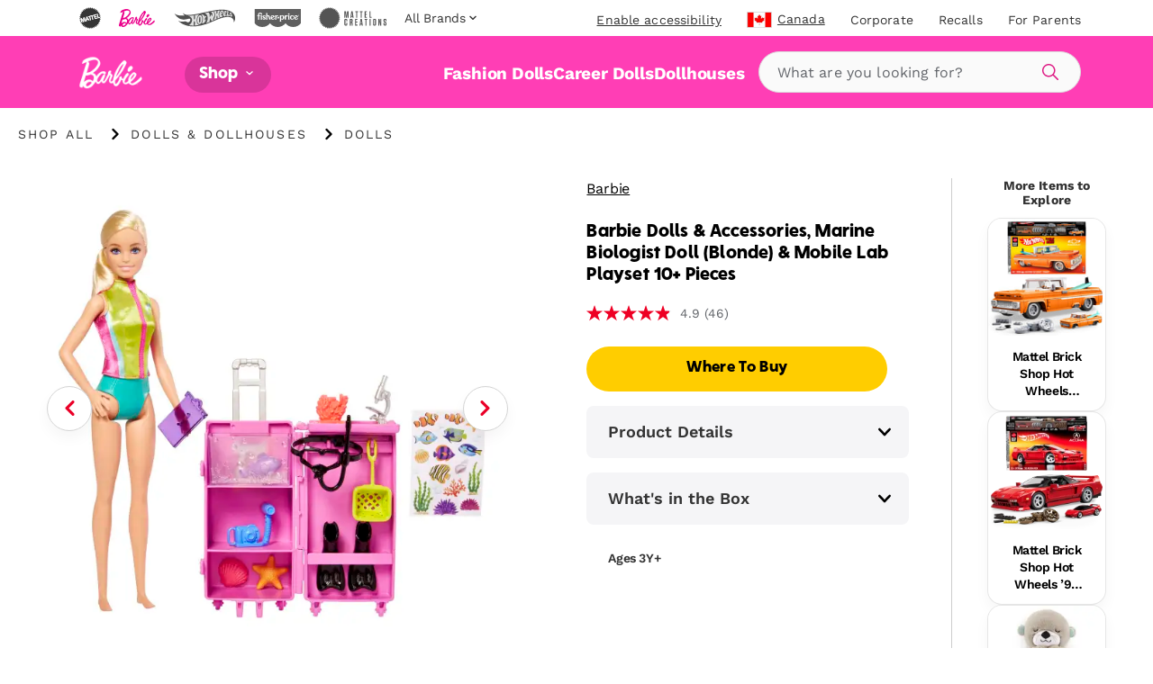

--- FILE ---
content_type: text/html; charset=utf-8
request_url: https://shop.mattel.com/en-ca/products/barbie-bubble-sparkle-mermaid-doll-jlw56-en-ca?view=json
body_size: 2314
content:

{  "product": {    "productJson": {"id":14862303756653,"title":"Barbie Bubble Sparkle Mermaid Doll With Bubble-Making Feature, includes Bubble Solution \u0026 Hairbrush","handle":"barbie-bubble-sparkle-mermaid-doll-jlw56-en-ca","description":"Open up a world of bubble-filled fun with Barbie Bubble Sparkle Mermaid doll! Barbie mermaid doll's tail fin is extra-magical -- the cutouts make fantastical bubbles! Just pour the bubble solution (included) into the shell-shaped tray and dip Barbie doll's tail fin into the solution. Pull the seashell tab on her tail send it spinning and watch tons of bubbles take flight! There's even more fun to be had between rounds of bubbles -- play out underwater tales and use the included hairbrush to style the doll's long, shimmery-streaked hair. Barbie Bubble Sparkle Mermaid doll makes a enchanting gift for kids ages 3 years old and up, especially those that love bubbles and fantasy fun! Doll cannot swim or stand alone. Colors and decorations may vary.","published_at":"2026-01-02T11:20:50-08:00","created_at":"2026-01-02T11:20:49-08:00","vendor":"Barbie","type":"","tags":["Brand: Barbie","Filter-AgeGrade: 3Y+","Filter-Language: en-CA","Filter-MarketingAgeWeb: 3-4 Years","Filter-MarketingAgeWeb: 5+ Years","Filter-Region: CA","Filter-Subtype: Fantasy","Filter-SuperCategory: Dolls \u0026 Dollhouses","Filter-WebCategory: Dolls"],"price":2999,"price_min":2999,"price_max":2999,"available":false,"price_varies":false,"compare_at_price":null,"compare_at_price_min":0,"compare_at_price_max":0,"compare_at_price_varies":false,"variants":[{"id":52883444433261,"title":"Default Title","option1":"Default Title","option2":null,"option3":null,"sku":"JLW56","requires_shipping":true,"taxable":true,"featured_image":null,"available":false,"name":"Barbie Bubble Sparkle Mermaid Doll With Bubble-Making Feature, includes Bubble Solution \u0026 Hairbrush","public_title":null,"options":["Default Title"],"price":2999,"weight":0,"compare_at_price":null,"inventory_management":"shopify","barcode":"0194735370436","requires_selling_plan":false,"selling_plan_allocations":[],"quantity_rule":{"min":1,"max":null,"increment":1}}],"images":["\/\/shop.mattel.com\/cdn\/shop\/files\/b1229759a0e565c23b01588f2ec93abf8ff266bb_c39cb678-ec37-4da2-8ed6-ce044869caff.jpg?v=1767381651","\/\/shop.mattel.com\/cdn\/shop\/files\/a84f9b7815b09bc8fab104264c85c1203ce564bf_4f7397a7-10e6-4664-8b59-47bf4be07b05.jpg?v=1767381651","\/\/shop.mattel.com\/cdn\/shop\/files\/ddda947ef5384ba609ef8686cc46dae6e57a3629_aee0d669-339e-4d87-9cdb-983effee893b.jpg?v=1767381651","\/\/shop.mattel.com\/cdn\/shop\/files\/05551d638bb2e4e608ae9ede1d9ad73dc18c83f0_d7e6c991-8bb0-499b-b054-7ae45e0660a9.jpg?v=1767381651","\/\/shop.mattel.com\/cdn\/shop\/files\/501f1e8dd82dbb6e2a29b501b5e16e20bf433913_570ddc61-8154-44d5-93f9-2cc82a831fc5.jpg?v=1767381651","\/\/shop.mattel.com\/cdn\/shop\/files\/a310b6a9dad19e94672f5d1f938f98106e9c70e9_6d009208-60d7-441a-b640-d8a95e6f11e3.jpg?v=1767381651"],"featured_image":"\/\/shop.mattel.com\/cdn\/shop\/files\/b1229759a0e565c23b01588f2ec93abf8ff266bb_c39cb678-ec37-4da2-8ed6-ce044869caff.jpg?v=1767381651","options":["Title"],"media":[{"alt":null,"id":52841742729581,"position":1,"preview_image":{"aspect_ratio":1.0,"height":2000,"width":2000,"src":"\/\/shop.mattel.com\/cdn\/shop\/files\/b1229759a0e565c23b01588f2ec93abf8ff266bb_c39cb678-ec37-4da2-8ed6-ce044869caff.jpg?v=1767381651"},"aspect_ratio":1.0,"height":2000,"media_type":"image","src":"\/\/shop.mattel.com\/cdn\/shop\/files\/b1229759a0e565c23b01588f2ec93abf8ff266bb_c39cb678-ec37-4da2-8ed6-ce044869caff.jpg?v=1767381651","width":2000},{"alt":null,"id":52841742762349,"position":2,"preview_image":{"aspect_ratio":1.0,"height":2000,"width":2000,"src":"\/\/shop.mattel.com\/cdn\/shop\/files\/a84f9b7815b09bc8fab104264c85c1203ce564bf_4f7397a7-10e6-4664-8b59-47bf4be07b05.jpg?v=1767381651"},"aspect_ratio":1.0,"height":2000,"media_type":"image","src":"\/\/shop.mattel.com\/cdn\/shop\/files\/a84f9b7815b09bc8fab104264c85c1203ce564bf_4f7397a7-10e6-4664-8b59-47bf4be07b05.jpg?v=1767381651","width":2000},{"alt":null,"id":52841742795117,"position":3,"preview_image":{"aspect_ratio":1.0,"height":2000,"width":2000,"src":"\/\/shop.mattel.com\/cdn\/shop\/files\/ddda947ef5384ba609ef8686cc46dae6e57a3629_aee0d669-339e-4d87-9cdb-983effee893b.jpg?v=1767381651"},"aspect_ratio":1.0,"height":2000,"media_type":"image","src":"\/\/shop.mattel.com\/cdn\/shop\/files\/ddda947ef5384ba609ef8686cc46dae6e57a3629_aee0d669-339e-4d87-9cdb-983effee893b.jpg?v=1767381651","width":2000},{"alt":null,"id":52841742827885,"position":4,"preview_image":{"aspect_ratio":1.0,"height":2000,"width":2000,"src":"\/\/shop.mattel.com\/cdn\/shop\/files\/05551d638bb2e4e608ae9ede1d9ad73dc18c83f0_d7e6c991-8bb0-499b-b054-7ae45e0660a9.jpg?v=1767381651"},"aspect_ratio":1.0,"height":2000,"media_type":"image","src":"\/\/shop.mattel.com\/cdn\/shop\/files\/05551d638bb2e4e608ae9ede1d9ad73dc18c83f0_d7e6c991-8bb0-499b-b054-7ae45e0660a9.jpg?v=1767381651","width":2000},{"alt":null,"id":52841742860653,"position":5,"preview_image":{"aspect_ratio":1.0,"height":2000,"width":2000,"src":"\/\/shop.mattel.com\/cdn\/shop\/files\/501f1e8dd82dbb6e2a29b501b5e16e20bf433913_570ddc61-8154-44d5-93f9-2cc82a831fc5.jpg?v=1767381651"},"aspect_ratio":1.0,"height":2000,"media_type":"image","src":"\/\/shop.mattel.com\/cdn\/shop\/files\/501f1e8dd82dbb6e2a29b501b5e16e20bf433913_570ddc61-8154-44d5-93f9-2cc82a831fc5.jpg?v=1767381651","width":2000},{"alt":null,"id":52841742893421,"position":6,"preview_image":{"aspect_ratio":1.0,"height":2000,"width":2000,"src":"\/\/shop.mattel.com\/cdn\/shop\/files\/a310b6a9dad19e94672f5d1f938f98106e9c70e9_6d009208-60d7-441a-b640-d8a95e6f11e3.jpg?v=1767381651"},"aspect_ratio":1.0,"height":2000,"media_type":"image","src":"\/\/shop.mattel.com\/cdn\/shop\/files\/a310b6a9dad19e94672f5d1f938f98106e9c70e9_6d009208-60d7-441a-b640-d8a95e6f11e3.jpg?v=1767381651","width":2000}],"requires_selling_plan":false,"selling_plan_groups":[],"content":"Open up a world of bubble-filled fun with Barbie Bubble Sparkle Mermaid doll! Barbie mermaid doll's tail fin is extra-magical -- the cutouts make fantastical bubbles! Just pour the bubble solution (included) into the shell-shaped tray and dip Barbie doll's tail fin into the solution. Pull the seashell tab on her tail send it spinning and watch tons of bubbles take flight! There's even more fun to be had between rounds of bubbles -- play out underwater tales and use the included hairbrush to style the doll's long, shimmery-streaked hair. Barbie Bubble Sparkle Mermaid doll makes a enchanting gift for kids ages 3 years old and up, especially those that love bubbles and fantasy fun! Doll cannot swim or stand alone. Colors and decorations may vary."},    "metaPayload": {"display_title":"Barbie Bubble Sparkle Mermaid Doll With Bubble-Making Feature, includes Bubble Solution \u0026 Hairbrush","handle":"barbie-bubble-sparkle-mermaid-doll-jlw56-en-ca","market_s_":{"available_to_purchase":["CA"],"available_to_browse":["CA"]},"tags":"JLW56 (en-ca)","where_to_buy":{"channel_advisor_status":true},"mattel_product_number":"JLW56","image_thumbnail_link":"http:\/\/images.salsify.com\/image\/upload\/s--rCqmX5iw--\/b1229759a0e565c23b01588f2ec93abf8ff266bb.jpg","legal_name":"Barbie Bubble Sparkle Mermaid Doll With Bubble-Making Feature, includes Bubble Solution \u0026 Hairbrush","product_description":"Open up a world of bubble-filled fun with Barbie Bubble Sparkle Mermaid doll! Barbie mermaid doll's tail fin is extra-magical -- the cutouts make fantastical bubbles! Just pour the bubble solution (included) into the shell-shaped tray and dip Barbie doll's tail fin into the solution. Pull the seashell tab on her tail send it spinning and watch tons of bubbles take flight! There's even more fun to be had between rounds of bubbles -- play out underwater tales and use the included hairbrush to style the doll's long, shimmery-streaked hair. Barbie Bubble Sparkle Mermaid doll makes a enchanting gift for kids ages 3 years old and up, especially those that love bubbles and fantasy fun! Doll cannot swim or stand alone. Colors and decorations may vary.","bullet_feature_1":"​Inspire seaside stories and bubble-filled fun with Barbie Bubble Sparkle Mermaid doll!","bullet_feature_2":"​Barbie doll's bubble-making tail fin is easy to activate -- pour the bubble solution into the tray (both included), dip her tail fin in and pull the seashell-shaped tab…","bullet_feature_3":"​…Barbie doll's tail fin will spin around and around, and tons of bubbles will take flight inspiring imaginations!","bullet_feature_4":"​Between rounds of bubble fun, kids can play out underwater tales and use the included hairbrush to style the doll's long, blonde hair.","bullet_feature_5":"​Barbie mermaid doll features a fantastical look including a pink tail and bodice with pearl-inspired details and a shimmery hairstreak!","bullet_feature_6":"​With so many opportunities for fantasy fun, Barbie Bubble Sparkle Mermaid doll makes a magical gift for kids ages 3 years old and up!","brand":"Barbie","language":"en-CA","region":"CA","image_carousel_link":"http:\/\/images.salsify.com\/image\/upload\/s--rCqmX5iw--\/b1229759a0e565c23b01588f2ec93abf8ff266bb.jpg,http:\/\/images.salsify.com\/image\/upload\/s--p2in7ALQ--\/a84f9b7815b09bc8fab104264c85c1203ce564bf.jpg,http:\/\/images.salsify.com\/image\/upload\/s--dRpT4IG3--\/ddda947ef5384ba609ef8686cc46dae6e57a3629.jpg,http:\/\/images.salsify.com\/image\/upload\/s--TOn2QQSa--\/05551d638bb2e4e608ae9ede1d9ad73dc18c83f0.jpg,http:\/\/images.salsify.com\/image\/upload\/s--d1rPAESu--\/501f1e8dd82dbb6e2a29b501b5e16e20bf433913.jpg,http:\/\/images.salsify.com\/image\/upload\/s--GWm8wATz--\/a310b6a9dad19e94672f5d1f938f98106e9c70e9.jpg","web_category":"Dolls","active":"true","list_price":29.99,"list_price_currency":"CAD","age_grade":"3Y+","marketing_age_web":"3-4 Years|5+ Years","product_data_page_url":"\/en-ca\/product\/\nbarbie-bubble-sparkle-mermaid-doll-jlw56","seo_keywords":"​toy little girl boy kid age 3 4 5 6 7 8 9 10 year old muñecas juguetes niñas birthday party favor gift christmas hanukkah holiday easter boo basket stocking stuffer mattel play-set bath summer outside outdoor bubble-maker fairy-tale princess blonde blond","seo_pagetitle":"Barbie Bubble Sparkle Mermaid | Mattel","seo_metadescription":"​Inspire seaside stories and bubble-filled fun with Barbie Bubble Sparkle Mermaid doll!","super_category":"Dolls \u0026 Dollhouses","whats_in_the_box":"​Includes Barbie mermaid doll with bubble feature, 1 tray, 1 bottle of bubble solution (2 oz.) and 1 hairbrush.","product_updated_date":"2026-01-02","canonical_category":"Shop All \u003e Dolls \u0026 Dollhouses \u003e Dolls","canonical_brand":"Barbie","upc_ean":"0194735370436","subtype":"Fantasy","available_at_retail":"Yes","gift_options":true,"dynamic_hreflang":["\/en-CA\/product\/barbie-bubble-sparkle-mermaid-doll-jlw56-en-ca","\/fr-CA\/product\/barbie-sirene-scintillante-a-bulles-avec-brosse-jlw56-fr-ca","\/de-DE\/product\/barbie-bubble-sparkle-meerjungfrau-jlw56-de-de","\/it-IT\/product\/barbie-sirenetta-bolle-di-sapone-jlw56-it-it","\/es-ES\/product\/barbie-bubble-sparkle-mermaid-jlw56-es-es","\/nl-NL\/product\/barbie-bubbelende-zeemeermin-jlw56-nl-nl","\/en-GB\/product\/barbie-bubble-sparkle-mermaid-doll-jlw56-en-gb","\/fr-FR\/product\/barbie-sirene-scintillante-a-bulles-jlw56-fr-fr","barbie-bubble-sparkle-mermaid-doll-jlw56"]},    "inventory":null,    "giftExperienceComponents": [          ]  }}

--- FILE ---
content_type: text/html; charset=utf-8
request_url: https://shop.mattel.com/en-ca/products/barbie-dream-besties-malibu-doll-jkp50-en-ca?view=json
body_size: 2124
content:

{  "product": {    "productJson": {"id":14862299005293,"title":"Barbie Dream Besties Barbie “Malibu” Doll \u0026 Accessories, Posable Fashion Doll \u0026 Themed Pieces","handle":"barbie-dream-besties-malibu-doll-jkp50-en-ca","description":"Barbie Dream Besties dolls encourage kids to share their unique talents with the world, just like Barbie 'Malibu'! Barbie 'Malibu' has dreams of owning her own makeup company. Kids can help her chase her dreams with seven different styling-themed accessories, including a mascara wand, lipstick, glittery purse and even a pet kitten! The fashion doll has long, blonde wavy hair for styling fun and engaging play. With so many opportunities for storytelling, Barbie Dream Besties dolls inspire kids ages 4 years old and up to live out their dreams. Each sold separately, subject to availability. Doll cannot stand alone. Colors and decorations may vary.","published_at":"2026-01-02T10:52:21-08:00","created_at":"2026-01-02T10:52:19-08:00","vendor":"Barbie","type":"","tags":["Brand: Barbie","Filter-AgeGrade: 4Y+","Filter-Language: en-CA","Filter-MarketingAgeWeb: 3-4 Years","Filter-MarketingAgeWeb: 5+ Years","Filter-Region: CA","Filter-Subtype: Dream Besties","Filter-SuperCategory: Dolls \u0026 Dollhouses","Filter-WebCategory: Dolls","Filter-WebCategory: Fashion Dolls"],"price":2999,"price_min":2999,"price_max":2999,"available":false,"price_varies":false,"compare_at_price":null,"compare_at_price_min":0,"compare_at_price_max":0,"compare_at_price_varies":false,"variants":[{"id":52883419693421,"title":"Default Title","option1":"Default Title","option2":null,"option3":null,"sku":"JKP50","requires_shipping":true,"taxable":true,"featured_image":null,"available":false,"name":"Barbie Dream Besties Barbie “Malibu” Doll \u0026 Accessories, Posable Fashion Doll \u0026 Themed Pieces","public_title":null,"options":["Default Title"],"price":2999,"weight":0,"compare_at_price":null,"inventory_management":"shopify","barcode":"0194735354269","requires_selling_plan":false,"selling_plan_allocations":[],"quantity_rule":{"min":1,"max":null,"increment":1}}],"images":["\/\/shop.mattel.com\/cdn\/shop\/files\/c696acbaecd334c0b0e8d56c24de860669198eaf_efe1f11b-daf0-4a0c-8d52-6badd84f7f93.jpg?v=1767379942","\/\/shop.mattel.com\/cdn\/shop\/files\/519fbe4268ac1b9deecbb0b2fc639e8f657369e5_fff6d095-6f5c-499e-8c6d-04e1b2973f5f.jpg?v=1767379942","\/\/shop.mattel.com\/cdn\/shop\/files\/cd11932ac670014717024db4e7e1b69259f410f2_a8fd1611-b5db-4306-b8c3-1e57f74c2565.jpg?v=1767379942"],"featured_image":"\/\/shop.mattel.com\/cdn\/shop\/files\/c696acbaecd334c0b0e8d56c24de860669198eaf_efe1f11b-daf0-4a0c-8d52-6badd84f7f93.jpg?v=1767379942","options":["Title"],"media":[{"alt":null,"id":52841700655469,"position":1,"preview_image":{"aspect_ratio":1.0,"height":2000,"width":2000,"src":"\/\/shop.mattel.com\/cdn\/shop\/files\/c696acbaecd334c0b0e8d56c24de860669198eaf_efe1f11b-daf0-4a0c-8d52-6badd84f7f93.jpg?v=1767379942"},"aspect_ratio":1.0,"height":2000,"media_type":"image","src":"\/\/shop.mattel.com\/cdn\/shop\/files\/c696acbaecd334c0b0e8d56c24de860669198eaf_efe1f11b-daf0-4a0c-8d52-6badd84f7f93.jpg?v=1767379942","width":2000},{"alt":null,"id":52841700688237,"position":2,"preview_image":{"aspect_ratio":1.0,"height":2000,"width":2000,"src":"\/\/shop.mattel.com\/cdn\/shop\/files\/519fbe4268ac1b9deecbb0b2fc639e8f657369e5_fff6d095-6f5c-499e-8c6d-04e1b2973f5f.jpg?v=1767379942"},"aspect_ratio":1.0,"height":2000,"media_type":"image","src":"\/\/shop.mattel.com\/cdn\/shop\/files\/519fbe4268ac1b9deecbb0b2fc639e8f657369e5_fff6d095-6f5c-499e-8c6d-04e1b2973f5f.jpg?v=1767379942","width":2000},{"alt":null,"id":52841700721005,"position":3,"preview_image":{"aspect_ratio":1.0,"height":2000,"width":2000,"src":"\/\/shop.mattel.com\/cdn\/shop\/files\/cd11932ac670014717024db4e7e1b69259f410f2_a8fd1611-b5db-4306-b8c3-1e57f74c2565.jpg?v=1767379942"},"aspect_ratio":1.0,"height":2000,"media_type":"image","src":"\/\/shop.mattel.com\/cdn\/shop\/files\/cd11932ac670014717024db4e7e1b69259f410f2_a8fd1611-b5db-4306-b8c3-1e57f74c2565.jpg?v=1767379942","width":2000}],"requires_selling_plan":false,"selling_plan_groups":[],"content":"Barbie Dream Besties dolls encourage kids to share their unique talents with the world, just like Barbie 'Malibu'! Barbie 'Malibu' has dreams of owning her own makeup company. Kids can help her chase her dreams with seven different styling-themed accessories, including a mascara wand, lipstick, glittery purse and even a pet kitten! The fashion doll has long, blonde wavy hair for styling fun and engaging play. With so many opportunities for storytelling, Barbie Dream Besties dolls inspire kids ages 4 years old and up to live out their dreams. Each sold separately, subject to availability. Doll cannot stand alone. Colors and decorations may vary."},    "metaPayload": {"display_title":"Barbie Dream Besties Barbie “Malibu” Doll \u0026 Accessories, Posable Fashion Doll \u0026 Themed Pieces","handle":"barbie-dream-besties-malibu-doll-jkp50-en-ca","market_s_":{"available_to_purchase":["CA"],"available_to_browse":["CA"]},"tags":"JKP50 (en-ca)","where_to_buy":{"channel_advisor_status":true},"mattel_product_number":"JKP50","image_thumbnail_link":"http:\/\/images.salsify.com\/image\/upload\/s--1jU4rckX--\/c696acbaecd334c0b0e8d56c24de860669198eaf.jpg","legal_name":"Barbie Dream Besties Barbie “Malibu” Doll \u0026 Accessories, Posable Fashion Doll \u0026 Themed Pieces","product_description":"Barbie Dream Besties dolls encourage kids to share their unique talents with the world, just like Barbie 'Malibu'! Barbie 'Malibu' has dreams of owning her own makeup company. Kids can help her chase her dreams with seven different styling-themed accessories, including a mascara wand, lipstick, glittery purse and even a pet kitten! The fashion doll has long, blonde wavy hair for styling fun and engaging play. With so many opportunities for storytelling, Barbie Dream Besties dolls inspire kids ages 4 years old and up to live out their dreams. Each sold separately, subject to availability. Doll cannot stand alone. Colors and decorations may vary.","bullet_feature_1":"​Barbie Dream Besties Barbie 'Malibu' doll inspires kids to share their unique talents with the world, anything is possible!","bullet_feature_2":"​Barbie 'Malibu' dreams of owning her own makeup company -- she comes with 7 themed accessories like a mascara wand, lipstick, hairbrush, sunglasses and even a pet kitten!","bullet_feature_3":"​The fashion doll is posable and wearing removable clothes, featuring a trendy heart-print dress, lace tights, 'BARBIE' belt and glittery boots!","bullet_feature_4":"​Long blonde hair, styled in waves with a braided half-up look, is right on trend and engages kids in styling play!","bullet_feature_5":"​With cool looks and role-play fun, Barbie 'Malibu' doll makes a creative gift for kids 4 years old and up, especially those who love fashion and makeup!","brand":"Barbie","language":"en-CA","region":"CA","image_carousel_link":"http:\/\/images.salsify.com\/image\/upload\/s--1jU4rckX--\/c696acbaecd334c0b0e8d56c24de860669198eaf.jpg,http:\/\/images.salsify.com\/image\/upload\/s--hb1t41pn--\/519fbe4268ac1b9deecbb0b2fc639e8f657369e5.jpg,http:\/\/images.salsify.com\/image\/upload\/s--WoP_OVA7--\/cd11932ac670014717024db4e7e1b69259f410f2.jpg","web_category":"Dolls|Fashion Dolls","active":"true","list_price":29.99,"list_price_currency":"CAD","age_grade":"4Y+","marketing_age_web":"3-4 Years|5+ Years","product_data_page_url":"\/en-ca\/product\/\nbarbie-dream-besties-malibu-doll-jkp50","seo_keywords":"​little girl boy kid age 3 4 5 6 7 8 9 10 year old muñecas juguetes niñas birthday party favor gift christmas hanukkah holiday easter boo basket stocking stuffer mattel you-tube series influencer video grwm content creator make-up artist blond","seo_pagetitle":"BARBIE DREAM BESTIES BARBIE 'MALIBU' Doll and Accessories | Mattel","seo_metadescription":"​Barbie Dream Besties Barbie 'Malibu' doll inspires kids to share their unique talents with the world, anything is possible!","super_category":"Dolls \u0026 Dollhouses","whats_in_the_box":"​Includes 1 Barbie Dream Besties fashion doll wearing removable fashion, belt and boots, plus 1 pet kitten, 1 pair of sunglasses, 1 hairbrush, 1 mascara wand, 1 lipstick, 1 compact and 1 purse.","product_updated_date":"2025-12-22","canonical_category":"Shop All \u003e Dolls \u0026 Dollhouses \u003e Dolls","canonical_brand":"Barbie","upc_ean":"0194735354269","subtype":"Dream Besties","available_at_retail":"Yes","gift_options":true,"dynamic_hreflang":["\/en-CA\/product\/barbie-dream-besties-malibu-doll-jkp50-en-ca","\/es-ES\/product\/barbie-dream-besties-barbie-malibu-muneca-y-accesorios-jkp50-es-es","barbie-dream-besties-malibu-doll-jkp50","\/fr-CA\/product\/barbie-poupee-barbie-dream-besties-malibu-et-accessoires-jkp50-fr-ca"]},    "inventory":null,    "giftExperienceComponents": [          ]  }}

--- FILE ---
content_type: text/html; charset=utf-8
request_url: https://shop.mattel.com/en-ca/products/barbie-careers-baby-doctor-doll-jmk12-en-ca?view=json
body_size: 2077
content:

{  "product": {    "productJson": {"id":14862299038061,"title":"Barbie Careers Baby Doctor Playset With Blonde Fashion Doll, 2 Baby Dolls, Exam Table \u0026 Accessories","handle":"barbie-careers-baby-doctor-doll-jmk12-en-ca","description":"Imaginations can explore a world of caretaking fun with the Barbie Careers Baby Doctor playset! The profession-themed set features Barbie Doctor doll, two adorable baby patients and an examination table with a special compartment for each baby doll and space to store included accessories like bottles, baby lotion and more. Kids can play out a doctor visit and help Barbie doll listen to the babies' heartbeats with her stethoscope and note it down on her chart -- they're doing great! Young nurturers and science fans will love this playset's endless possibilities for exploration and storytelling fun. Doll cannot stand alone. Colors and decorations may vary.","published_at":"2026-01-02T10:52:22-08:00","created_at":"2026-01-02T10:52:21-08:00","vendor":"Barbie","type":"","tags":["Brand: Barbie","Filter-AgeGrade: 3Y+","Filter-Language: en-CA","Filter-MarketingAgeWeb: 3-4 Years","Filter-MarketingAgeWeb: 5+ Years","Filter-Region: CA","Filter-SuperCategory: Dolls \u0026 Dollhouses","Filter-WebCategory: Career Dolls","Filter-WebCategory: Dolls","Filter-WebCategory: Playsets"],"price":2999,"price_min":2999,"price_max":2999,"available":false,"price_varies":false,"compare_at_price":null,"compare_at_price_min":0,"compare_at_price_max":0,"compare_at_price_varies":false,"variants":[{"id":52883419758957,"title":"Default Title","option1":"Default Title","option2":null,"option3":null,"sku":"JMK12","requires_shipping":true,"taxable":true,"featured_image":null,"available":false,"name":"Barbie Careers Baby Doctor Playset With Blonde Fashion Doll, 2 Baby Dolls, Exam Table \u0026 Accessories","public_title":null,"options":["Default Title"],"price":2999,"weight":0,"compare_at_price":null,"inventory_management":"shopify","barcode":"0194735378746","requires_selling_plan":false,"selling_plan_allocations":[],"quantity_rule":{"min":1,"max":null,"increment":1}}],"images":["\/\/shop.mattel.com\/cdn\/shop\/files\/f19e65a51f2a1128358af663b8ea3996bf663e82_5ddb853c-b6ba-4f27-991e-c2e7652625f3.jpg?v=1767379943","\/\/shop.mattel.com\/cdn\/shop\/files\/78614c8fa25f3c5e2f32149242ab2f87e18994e3_8f756da3-0cef-41a9-b2aa-093dd6c95951.jpg?v=1767379943","\/\/shop.mattel.com\/cdn\/shop\/files\/c69608b4518ff1bf03eb1c49983eedab2612eaf9_e9dd0aa1-b2d7-45c1-9184-1899ebeef8b2.jpg?v=1767379943","\/\/shop.mattel.com\/cdn\/shop\/files\/45fd4d20f27df21b3a26f5fbda5e6b84b5cc5ab6_be2506be-da1d-422f-b888-e6f9bbc97409.jpg?v=1767379943","\/\/shop.mattel.com\/cdn\/shop\/files\/080e94844ec540299fd5a6d08801ca651bd258e1_b2d8888c-6e06-46df-bf32-66143780dc82.jpg?v=1767379943","\/\/shop.mattel.com\/cdn\/shop\/files\/a06bb46fbd2785832498d0a00362befbde2ab0e9_c69c23f9-b776-48e7-85d1-b94a38cc4850.jpg?v=1767379943"],"featured_image":"\/\/shop.mattel.com\/cdn\/shop\/files\/f19e65a51f2a1128358af663b8ea3996bf663e82_5ddb853c-b6ba-4f27-991e-c2e7652625f3.jpg?v=1767379943","options":["Title"],"media":[{"alt":null,"id":52841700753773,"position":1,"preview_image":{"aspect_ratio":1.0,"height":2000,"width":2000,"src":"\/\/shop.mattel.com\/cdn\/shop\/files\/f19e65a51f2a1128358af663b8ea3996bf663e82_5ddb853c-b6ba-4f27-991e-c2e7652625f3.jpg?v=1767379943"},"aspect_ratio":1.0,"height":2000,"media_type":"image","src":"\/\/shop.mattel.com\/cdn\/shop\/files\/f19e65a51f2a1128358af663b8ea3996bf663e82_5ddb853c-b6ba-4f27-991e-c2e7652625f3.jpg?v=1767379943","width":2000},{"alt":null,"id":52841700786541,"position":2,"preview_image":{"aspect_ratio":1.0,"height":2000,"width":2000,"src":"\/\/shop.mattel.com\/cdn\/shop\/files\/78614c8fa25f3c5e2f32149242ab2f87e18994e3_8f756da3-0cef-41a9-b2aa-093dd6c95951.jpg?v=1767379943"},"aspect_ratio":1.0,"height":2000,"media_type":"image","src":"\/\/shop.mattel.com\/cdn\/shop\/files\/78614c8fa25f3c5e2f32149242ab2f87e18994e3_8f756da3-0cef-41a9-b2aa-093dd6c95951.jpg?v=1767379943","width":2000},{"alt":null,"id":52841700819309,"position":3,"preview_image":{"aspect_ratio":1.0,"height":2000,"width":2000,"src":"\/\/shop.mattel.com\/cdn\/shop\/files\/c69608b4518ff1bf03eb1c49983eedab2612eaf9_e9dd0aa1-b2d7-45c1-9184-1899ebeef8b2.jpg?v=1767379943"},"aspect_ratio":1.0,"height":2000,"media_type":"image","src":"\/\/shop.mattel.com\/cdn\/shop\/files\/c69608b4518ff1bf03eb1c49983eedab2612eaf9_e9dd0aa1-b2d7-45c1-9184-1899ebeef8b2.jpg?v=1767379943","width":2000},{"alt":null,"id":52841700852077,"position":4,"preview_image":{"aspect_ratio":1.0,"height":2000,"width":2000,"src":"\/\/shop.mattel.com\/cdn\/shop\/files\/45fd4d20f27df21b3a26f5fbda5e6b84b5cc5ab6_be2506be-da1d-422f-b888-e6f9bbc97409.jpg?v=1767379943"},"aspect_ratio":1.0,"height":2000,"media_type":"image","src":"\/\/shop.mattel.com\/cdn\/shop\/files\/45fd4d20f27df21b3a26f5fbda5e6b84b5cc5ab6_be2506be-da1d-422f-b888-e6f9bbc97409.jpg?v=1767379943","width":2000},{"alt":null,"id":52841700884845,"position":5,"preview_image":{"aspect_ratio":1.0,"height":2000,"width":2000,"src":"\/\/shop.mattel.com\/cdn\/shop\/files\/080e94844ec540299fd5a6d08801ca651bd258e1_b2d8888c-6e06-46df-bf32-66143780dc82.jpg?v=1767379943"},"aspect_ratio":1.0,"height":2000,"media_type":"image","src":"\/\/shop.mattel.com\/cdn\/shop\/files\/080e94844ec540299fd5a6d08801ca651bd258e1_b2d8888c-6e06-46df-bf32-66143780dc82.jpg?v=1767379943","width":2000},{"alt":null,"id":52841700917613,"position":6,"preview_image":{"aspect_ratio":1.0,"height":2000,"width":2000,"src":"\/\/shop.mattel.com\/cdn\/shop\/files\/a06bb46fbd2785832498d0a00362befbde2ab0e9_c69c23f9-b776-48e7-85d1-b94a38cc4850.jpg?v=1767379943"},"aspect_ratio":1.0,"height":2000,"media_type":"image","src":"\/\/shop.mattel.com\/cdn\/shop\/files\/a06bb46fbd2785832498d0a00362befbde2ab0e9_c69c23f9-b776-48e7-85d1-b94a38cc4850.jpg?v=1767379943","width":2000}],"requires_selling_plan":false,"selling_plan_groups":[],"content":"Imaginations can explore a world of caretaking fun with the Barbie Careers Baby Doctor playset! The profession-themed set features Barbie Doctor doll, two adorable baby patients and an examination table with a special compartment for each baby doll and space to store included accessories like bottles, baby lotion and more. Kids can play out a doctor visit and help Barbie doll listen to the babies' heartbeats with her stethoscope and note it down on her chart -- they're doing great! Young nurturers and science fans will love this playset's endless possibilities for exploration and storytelling fun. Doll cannot stand alone. Colors and decorations may vary."},    "metaPayload": {"display_title":"Barbie Careers Baby Doctor Playset With Blonde Fashion Doll, 2 Baby Dolls, Exam Table \u0026 Accessories","handle":"barbie-careers-baby-doctor-doll-jmk12-en-ca","market_s_":{"available_to_purchase":["CA"],"available_to_browse":["CA"]},"tags":"JMK12 (en-ca)","where_to_buy":{"channel_advisor_status":true},"mattel_product_number":"JMK12","image_thumbnail_link":"http:\/\/images.salsify.com\/image\/upload\/s--WrW3qCJ9--\/f19e65a51f2a1128358af663b8ea3996bf663e82.jpg","legal_name":"Barbie Careers Baby Doctor Playset With Blonde Fashion Doll, 2 Baby Dolls, Exam Table \u0026 Accessories","product_description":"Imaginations can explore a world of caretaking fun with the Barbie Careers Baby Doctor playset! The profession-themed set features Barbie Doctor doll, two adorable baby patients and an examination table with a special compartment for each baby doll and space to store included accessories like bottles, baby lotion and more. Kids can play out a doctor visit and help Barbie doll listen to the babies' heartbeats with her stethoscope and note it down on her chart -- they're doing great! Young nurturers and science fans will love this playset's endless possibilities for exploration and storytelling fun. Doll cannot stand alone. Colors and decorations may vary.","bullet_feature_1":"​Young dreamers can explore the world of caretaking fun with the Barbie Careers Baby Doctor doll and playset that comes with 2 baby doll patients!","bullet_feature_2":"​The career-themed set includes an examination table with space for both baby dolls to be tucked in with blankets, plus storage for the included accessories like bottles, pacifiers and more.","bullet_feature_3":"​Kids can help Barbie doll examine the patients and pretend to listen to their 'heartbeats' with the stethoscope, then note it down on the chart!","bullet_feature_4":"​Wearing pink scrubs and white clogs, Barbie Baby Doctor doll is prepped and ready for role-play fun!","bullet_feature_5":"​With so much inspiration for dreaming and play, Barbie Careers dolls and toys are inspirational gifts for kids ages 3 years old and up!","brand":"Barbie","language":"en-CA","region":"CA","image_carousel_link":"http:\/\/images.salsify.com\/image\/upload\/s--WrW3qCJ9--\/f19e65a51f2a1128358af663b8ea3996bf663e82.jpg,http:\/\/images.salsify.com\/image\/upload\/s--uC1bYz_K--\/78614c8fa25f3c5e2f32149242ab2f87e18994e3.jpg,http:\/\/images.salsify.com\/image\/upload\/s--IIANYq_V--\/c69608b4518ff1bf03eb1c49983eedab2612eaf9.jpg,http:\/\/images.salsify.com\/image\/upload\/s--_BXrf7PA--\/45fd4d20f27df21b3a26f5fbda5e6b84b5cc5ab6.jpg,http:\/\/images.salsify.com\/image\/upload\/s--4VO1R6N6--\/080e94844ec540299fd5a6d08801ca651bd258e1.jpg,http:\/\/images.salsify.com\/image\/upload\/s--g4V0A8t1--\/a06bb46fbd2785832498d0a00362befbde2ab0e9.jpg","web_category":"Dolls|Career Dolls|Playsets","active":"true","list_price":29.99,"list_price_currency":"CAD","age_grade":"3Y+","marketing_age_web":"3-4 Years|5+ Years","product_data_page_url":"\/en-ca\/product\/\nbarbie-careers-baby-doctor-doll-jmk12","seo_keywords":"​toy little girl boy kid age 3 4 5 6 7 8 9 10 year old muñecas juguetes niñas birthday party gift christmas hanukkah holiday easter boo basket stuffer mattel careers stem dr nurse pediatrician babies blond blonde","seo_pagetitle":"BARBIE Careers Baby Doctor Doll | Mattel","seo_metadescription":"​Young dreamers can explore the world of caretaking fun with the Barbie Careers Baby Doctor doll and playset that comes with 2 baby doll patients!","super_category":"Dolls \u0026 Dollhouses","whats_in_the_box":"​Includes Barbie doll wearing removable scrubs and shoes, 2 baby dolls, 1 examination table, 2 bottles, 2 pacifiers, 1 lotion bottle, 2 blankets and 1 stethoscope.","product_updated_date":"2025-12-23","canonical_category":"Shop All \u003e Dolls \u0026 Dollhouses \u003e Dolls","canonical_brand":"Barbie","upc_ean":"0194735378746","available_at_retail":"Yes","gift_options":true,"dynamic_hreflang":["\/en-CA\/product\/barbie-careers-baby-doctor-doll-jmk12-en-ca","\/es-ES\/product\/barbie-profesiones-pediatra-muneca-jmk12-es-es","\/fr-CA\/product\/barbie-metiers-coffret-barbie-pediatre-jmk12-fr-ca","barbie-careers-baby-doctor-doll-jmk12"]},    "inventory":null,    "giftExperienceComponents": [          ]  }}

--- FILE ---
content_type: text/html; charset=utf-8
request_url: https://shop.mattel.com/en-ca/products/barbie-careers-teacher-playset-jmk17-en-ca?view=json
body_size: 1994
content:

{  "product": {    "productJson": {"id":14863999500653,"title":"Barbie Careers Teacher Playset With Fashon Doll, Toddler Doll, Classroom Board \u0026 Accessories","handle":"barbie-careers-teacher-playset-jmk17-en-ca","description":"Imaginations can explore a world of teaching and classroom fun with the Barbie Careers Teacher playset! This themed set features Barbie Teacher doll, an adorable toddler student, a classroom setup with a teaching board and chair and themed accessories. Kids can use the included sticker sheet and pieces to play out lessons with role-play fun. With endless possibilities for school storytelling, the Barbie Teacher set lets kids lead the class and dream big! Doll cannot stand alone. Colors and decorations may vary.","published_at":"2026-01-06T11:56:07-08:00","created_at":"2026-01-06T11:56:05-08:00","vendor":"Barbie","type":"","tags":["Brand: Barbie","Filter-AgeGrade: 3Y+","Filter-Language: en-CA","Filter-MarketingAgeWeb: 3-4 Years","Filter-MarketingAgeWeb: 5+ Years","Filter-Region: CA","Filter-SuperCategory: Dolls \u0026 Dollhouses","Filter-WebCategory: Career Dolls","Filter-WebCategory: Dolls","Filter-WebCategory: Playsets"],"price":2999,"price_min":2999,"price_max":2999,"available":false,"price_varies":false,"compare_at_price":null,"compare_at_price_min":0,"compare_at_price_max":0,"compare_at_price_varies":false,"variants":[{"id":52893563093357,"title":"Default Title","option1":"Default Title","option2":null,"option3":null,"sku":"JMK17","requires_shipping":true,"taxable":true,"featured_image":null,"available":false,"name":"Barbie Careers Teacher Playset With Fashon Doll, Toddler Doll, Classroom Board \u0026 Accessories","public_title":null,"options":["Default Title"],"price":2999,"weight":0,"compare_at_price":null,"inventory_management":"shopify","barcode":"0194735378708","requires_selling_plan":false,"selling_plan_allocations":[],"quantity_rule":{"min":1,"max":null,"increment":1}}],"images":["\/\/shop.mattel.com\/cdn\/shop\/files\/ed09fdfac6c8cd01f9152bbd78af08de4afb3e39_119f2116-4678-48ae-bd5c-3b4b54e5a66d.jpg?v=1767729367","\/\/shop.mattel.com\/cdn\/shop\/files\/75c81e102c7b273759cef01b573f8fd61bd70f8c_38beb98b-719d-4fc4-9e6e-670057f5d054.jpg?v=1767729368","\/\/shop.mattel.com\/cdn\/shop\/files\/38e9e665d4356e5c01eb0dbe033b8aea6858e245_646c0c35-e4be-4ac7-8672-1691e323944f.jpg?v=1767729368","\/\/shop.mattel.com\/cdn\/shop\/files\/1c9ab595bc1bc30bf4626c30eb4a70c4e9ca003e_82f1b31c-ac76-4e33-813e-cf67b51eb2fa.jpg?v=1767729368","\/\/shop.mattel.com\/cdn\/shop\/files\/4472d6df3e724eab78843225ced1e9b009ae7c09_692d97bf-1c68-4222-9be9-0e12ecea33d2.jpg?v=1767729367","\/\/shop.mattel.com\/cdn\/shop\/files\/d9ed77b532aaf2902d7fb684bbe06966a72ca7a2_332b6b01-294f-46ec-997f-4fec51b2960b.jpg?v=1767729368"],"featured_image":"\/\/shop.mattel.com\/cdn\/shop\/files\/ed09fdfac6c8cd01f9152bbd78af08de4afb3e39_119f2116-4678-48ae-bd5c-3b4b54e5a66d.jpg?v=1767729367","options":["Title"],"media":[{"alt":null,"id":52861661151597,"position":1,"preview_image":{"aspect_ratio":1.0,"height":2000,"width":2000,"src":"\/\/shop.mattel.com\/cdn\/shop\/files\/ed09fdfac6c8cd01f9152bbd78af08de4afb3e39_119f2116-4678-48ae-bd5c-3b4b54e5a66d.jpg?v=1767729367"},"aspect_ratio":1.0,"height":2000,"media_type":"image","src":"\/\/shop.mattel.com\/cdn\/shop\/files\/ed09fdfac6c8cd01f9152bbd78af08de4afb3e39_119f2116-4678-48ae-bd5c-3b4b54e5a66d.jpg?v=1767729367","width":2000},{"alt":null,"id":52861661184365,"position":2,"preview_image":{"aspect_ratio":1.0,"height":2000,"width":2000,"src":"\/\/shop.mattel.com\/cdn\/shop\/files\/75c81e102c7b273759cef01b573f8fd61bd70f8c_38beb98b-719d-4fc4-9e6e-670057f5d054.jpg?v=1767729368"},"aspect_ratio":1.0,"height":2000,"media_type":"image","src":"\/\/shop.mattel.com\/cdn\/shop\/files\/75c81e102c7b273759cef01b573f8fd61bd70f8c_38beb98b-719d-4fc4-9e6e-670057f5d054.jpg?v=1767729368","width":2000},{"alt":null,"id":52861661217133,"position":3,"preview_image":{"aspect_ratio":1.0,"height":2000,"width":2000,"src":"\/\/shop.mattel.com\/cdn\/shop\/files\/38e9e665d4356e5c01eb0dbe033b8aea6858e245_646c0c35-e4be-4ac7-8672-1691e323944f.jpg?v=1767729368"},"aspect_ratio":1.0,"height":2000,"media_type":"image","src":"\/\/shop.mattel.com\/cdn\/shop\/files\/38e9e665d4356e5c01eb0dbe033b8aea6858e245_646c0c35-e4be-4ac7-8672-1691e323944f.jpg?v=1767729368","width":2000},{"alt":null,"id":52861661249901,"position":4,"preview_image":{"aspect_ratio":1.0,"height":2000,"width":2000,"src":"\/\/shop.mattel.com\/cdn\/shop\/files\/1c9ab595bc1bc30bf4626c30eb4a70c4e9ca003e_82f1b31c-ac76-4e33-813e-cf67b51eb2fa.jpg?v=1767729368"},"aspect_ratio":1.0,"height":2000,"media_type":"image","src":"\/\/shop.mattel.com\/cdn\/shop\/files\/1c9ab595bc1bc30bf4626c30eb4a70c4e9ca003e_82f1b31c-ac76-4e33-813e-cf67b51eb2fa.jpg?v=1767729368","width":2000},{"alt":null,"id":52861661282669,"position":5,"preview_image":{"aspect_ratio":1.0,"height":2000,"width":2000,"src":"\/\/shop.mattel.com\/cdn\/shop\/files\/4472d6df3e724eab78843225ced1e9b009ae7c09_692d97bf-1c68-4222-9be9-0e12ecea33d2.jpg?v=1767729367"},"aspect_ratio":1.0,"height":2000,"media_type":"image","src":"\/\/shop.mattel.com\/cdn\/shop\/files\/4472d6df3e724eab78843225ced1e9b009ae7c09_692d97bf-1c68-4222-9be9-0e12ecea33d2.jpg?v=1767729367","width":2000},{"alt":null,"id":52861661315437,"position":6,"preview_image":{"aspect_ratio":1.0,"height":2000,"width":2000,"src":"\/\/shop.mattel.com\/cdn\/shop\/files\/d9ed77b532aaf2902d7fb684bbe06966a72ca7a2_332b6b01-294f-46ec-997f-4fec51b2960b.jpg?v=1767729368"},"aspect_ratio":1.0,"height":2000,"media_type":"image","src":"\/\/shop.mattel.com\/cdn\/shop\/files\/d9ed77b532aaf2902d7fb684bbe06966a72ca7a2_332b6b01-294f-46ec-997f-4fec51b2960b.jpg?v=1767729368","width":2000}],"requires_selling_plan":false,"selling_plan_groups":[],"content":"Imaginations can explore a world of teaching and classroom fun with the Barbie Careers Teacher playset! This themed set features Barbie Teacher doll, an adorable toddler student, a classroom setup with a teaching board and chair and themed accessories. Kids can use the included sticker sheet and pieces to play out lessons with role-play fun. With endless possibilities for school storytelling, the Barbie Teacher set lets kids lead the class and dream big! Doll cannot stand alone. Colors and decorations may vary."},    "metaPayload": {"display_title":"Barbie Careers Teacher Playset With Fashon Doll, Toddler Doll, Classroom Board \u0026 Accessories","handle":"barbie-careers-teacher-playset-jmk17-en-ca","market_s_":{"available_to_purchase":["CA"],"available_to_browse":["CA"]},"tags":"JMK17 (en-ca)","where_to_buy":{"channel_advisor_status":true},"mattel_product_number":"JMK17","image_thumbnail_link":"http:\/\/images.salsify.com\/image\/upload\/s--THGx2PSf--\/ed09fdfac6c8cd01f9152bbd78af08de4afb3e39.jpg","legal_name":"Barbie Careers Teacher Playset With Fashon Doll, Toddler Doll, Classroom Board \u0026 Accessories","product_description":"Imaginations can explore a world of teaching and classroom fun with the Barbie Careers Teacher playset! This themed set features Barbie Teacher doll, an adorable toddler student, a classroom setup with a teaching board and chair and themed accessories. Kids can use the included sticker sheet and pieces to play out lessons with role-play fun. With endless possibilities for school storytelling, the Barbie Teacher set lets kids lead the class and dream big! Doll cannot stand alone. Colors and decorations may vary.","bullet_feature_1":"​Young dreamers can explore the world of teaching with the Barbie Teacher doll and playset!","bullet_feature_2":"​The career-themed set includes a teaching board complete with counting lesson and a chair for the student doll, plus accessories like a backpack, safety scissors, lunch supplies and more!","bullet_feature_3":"​Kids can use the included sticker sheet to help Barbie Teacher doll complete the lesson on the board!","bullet_feature_4":"​Wearing a heart-print dress, casual white shoes and pink glasses, Barbie doll is prepped and ready for role-play fun!","bullet_feature_5":"​With so much inspiration for dreaming and play, Barbie Careers dolls and toys are inspirational gifts for kids ages 3 years old and up!","brand":"Barbie","language":"en-CA","region":"CA","image_carousel_link":"http:\/\/images.salsify.com\/image\/upload\/s--THGx2PSf--\/ed09fdfac6c8cd01f9152bbd78af08de4afb3e39.jpg,http:\/\/images.salsify.com\/image\/upload\/s--Aj0NnzyO--\/75c81e102c7b273759cef01b573f8fd61bd70f8c.jpg,http:\/\/images.salsify.com\/image\/upload\/s--nT2x8jEo--\/38e9e665d4356e5c01eb0dbe033b8aea6858e245.jpg,http:\/\/images.salsify.com\/image\/upload\/s--Mtadn6kx--\/1c9ab595bc1bc30bf4626c30eb4a70c4e9ca003e.jpg,http:\/\/images.salsify.com\/image\/upload\/s--cJdViM_w--\/4472d6df3e724eab78843225ced1e9b009ae7c09.jpg,http:\/\/images.salsify.com\/image\/upload\/s--ytjvWVE9--\/d9ed77b532aaf2902d7fb684bbe06966a72ca7a2.jpg","web_category":"Dolls|Career Dolls|Playsets","active":"true","list_price":29.99,"list_price_currency":"CAD","age_grade":"3Y+","marketing_age_web":"3-4 Years|5+ Years","product_data_page_url":"\/en-ca\/product\/\nbarbie-careers-teacher-playset-jmk17","seo_keywords":"​toy little girl boy kid age 3 4 5 6 7 8 9 10 year old muñecas juguetes niñas birthday party gift christmas hanukkah holiday easter boo basket stuffer mattel careers stem preschool kindergarten pre-k back-to-school brunette brown hair black african-american","seo_pagetitle":"BARBIE Careers Teacher Doll | Mattel","seo_metadescription":"​Young dreamers can explore the world of teaching with the Barbie Teacher doll and playset!","super_category":"Dolls \u0026 Dollhouses","whats_in_the_box":"​Includes Barbie doll wearing removeable dress, shoes, and glasses, 1 teaching board, 1 chair, 1 sticker sheet, 1 backpack, 1 water bottle, 1 teddy bear, 1 bottle of glue, 1 pair of safety scissors, 1 notebook, 1 lunch tray and 1 bunch of apples.","product_updated_date":"2026-01-05","canonical_category":"Shop All \u003e Dolls \u0026 Dollhouses \u003e Dolls","canonical_brand":"Barbie","upc_ean":"0194735378708","available_at_retail":"Yes","gift_options":true,"dynamic_hreflang":["\/en-CA\/product\/barbie-careers-teacher-playset-jmk17-en-ca","\/fr-CA\/product\/poupee-barbie-carrieres-enseignante-jmk17-fr-ca","barbie-careers-teacher-playset-jmk17"]},    "inventory":null,    "giftExperienceComponents": [          ]  }}

--- FILE ---
content_type: text/html; charset=utf-8
request_url: https://shop.mattel.com/en-ca/products/barbie-chelsea-doll-small-boy-doll-wearing-removable-one-piece-with-dino-print-blond-hair-blue-eyes-hxm98-en-ca?view=json
body_size: 2137
content:

{  "product": {    "productJson": {"id":14862303920493,"title":"Barbie Chelsea Doll, Small Boy Doll Wearing Removable One-Piece With Dino Print, Blond Hair \u0026 Blue Eyes","handle":"barbie-chelsea-doll-small-boy-doll-wearing-removable-one-piece-with-dino-print-blond-hair-blue-eyes-hxm98-en-ca","description":"Chelsea doll and her friends inspire young minds to explore and create! The adorable Chelsea small dolls wear bright colors and come with removable fashion pieces for dress-up fun. Added diversity and more variety in looks and hairstyles provide infinitely more ways to spark imaginations. Kids can collect them all to expand the play possibilities. Each sold separately, subject to availability. Dolls cannot stand alone. Colors and decorations may vary.","published_at":"2026-01-02T11:20:56-08:00","created_at":"2026-01-02T11:20:55-08:00","vendor":"Barbie","type":"","tags":["Brand: Barbie","Filter-AgeGrade: 3Y+","Filter-Language: en-CA","Filter-MarketingAgeWeb: 3-4 Years","Filter-MarketingAgeWeb: 5+ Years","Filter-Region: CA","Filter-Subtype: Chelsea","Filter-SuperCategory: Dolls \u0026 Dollhouses","Filter-WebCategory: Dolls","Filter-WebCategory: Sister Dolls"],"price":1199,"price_min":1199,"price_max":1199,"available":false,"price_varies":false,"compare_at_price":null,"compare_at_price_min":0,"compare_at_price_max":0,"compare_at_price_varies":false,"variants":[{"id":52883444793709,"title":"Default Title","option1":"Default Title","option2":null,"option3":null,"sku":"HXM98","requires_shipping":true,"taxable":true,"featured_image":null,"available":false,"name":"Barbie Chelsea Doll, Small Boy Doll Wearing Removable One-Piece With Dino Print, Blond Hair \u0026 Blue Eyes","public_title":null,"options":["Default Title"],"price":1199,"weight":0,"compare_at_price":null,"inventory_management":"shopify","barcode":"0194735234561","requires_selling_plan":false,"selling_plan_allocations":[],"quantity_rule":{"min":1,"max":null,"increment":1}}],"images":["\/\/shop.mattel.com\/cdn\/shop\/files\/yqpvrwi2lzlbbj43gtmr_2120b22b-6cb1-4093-a490-1794ce913cce.png?v=1767381657","\/\/shop.mattel.com\/cdn\/shop\/files\/kt7gtjjjfcp8jkffwl5x_44ef343a-de4e-4d65-8151-eef832badabb.png?v=1767381657","\/\/shop.mattel.com\/cdn\/shop\/files\/ds1lrlersfhgzzn1mxnz_c12b3479-cae0-4d31-b8fd-a8b295094cea.png?v=1767381657","\/\/shop.mattel.com\/cdn\/shop\/files\/gbiamks0ktmcikz7eqjj_0d4a0e0b-fc7f-4cce-ac40-2cb31f2e1feb.png?v=1767381657","\/\/shop.mattel.com\/cdn\/shop\/files\/fhdem31hmlsfqcvnrpvd_eb76484e-6e01-43de-b28e-26fbe76e3e32.png?v=1767381657","\/\/shop.mattel.com\/cdn\/shop\/files\/ujmemghsb8p0b9xf94n4_01e14cc8-0696-436f-8167-08de43c2da29.png?v=1767381657"],"featured_image":"\/\/shop.mattel.com\/cdn\/shop\/files\/yqpvrwi2lzlbbj43gtmr_2120b22b-6cb1-4093-a490-1794ce913cce.png?v=1767381657","options":["Title"],"media":[{"alt":null,"id":52841743516013,"position":1,"preview_image":{"aspect_ratio":1.0,"height":2000,"width":2000,"src":"\/\/shop.mattel.com\/cdn\/shop\/files\/yqpvrwi2lzlbbj43gtmr_2120b22b-6cb1-4093-a490-1794ce913cce.png?v=1767381657"},"aspect_ratio":1.0,"height":2000,"media_type":"image","src":"\/\/shop.mattel.com\/cdn\/shop\/files\/yqpvrwi2lzlbbj43gtmr_2120b22b-6cb1-4093-a490-1794ce913cce.png?v=1767381657","width":2000},{"alt":null,"id":52841743548781,"position":2,"preview_image":{"aspect_ratio":1.0,"height":2000,"width":2000,"src":"\/\/shop.mattel.com\/cdn\/shop\/files\/kt7gtjjjfcp8jkffwl5x_44ef343a-de4e-4d65-8151-eef832badabb.png?v=1767381657"},"aspect_ratio":1.0,"height":2000,"media_type":"image","src":"\/\/shop.mattel.com\/cdn\/shop\/files\/kt7gtjjjfcp8jkffwl5x_44ef343a-de4e-4d65-8151-eef832badabb.png?v=1767381657","width":2000},{"alt":null,"id":52841743581549,"position":3,"preview_image":{"aspect_ratio":1.0,"height":2000,"width":2000,"src":"\/\/shop.mattel.com\/cdn\/shop\/files\/ds1lrlersfhgzzn1mxnz_c12b3479-cae0-4d31-b8fd-a8b295094cea.png?v=1767381657"},"aspect_ratio":1.0,"height":2000,"media_type":"image","src":"\/\/shop.mattel.com\/cdn\/shop\/files\/ds1lrlersfhgzzn1mxnz_c12b3479-cae0-4d31-b8fd-a8b295094cea.png?v=1767381657","width":2000},{"alt":null,"id":52841743614317,"position":4,"preview_image":{"aspect_ratio":1.0,"height":2000,"width":2000,"src":"\/\/shop.mattel.com\/cdn\/shop\/files\/gbiamks0ktmcikz7eqjj_0d4a0e0b-fc7f-4cce-ac40-2cb31f2e1feb.png?v=1767381657"},"aspect_ratio":1.0,"height":2000,"media_type":"image","src":"\/\/shop.mattel.com\/cdn\/shop\/files\/gbiamks0ktmcikz7eqjj_0d4a0e0b-fc7f-4cce-ac40-2cb31f2e1feb.png?v=1767381657","width":2000},{"alt":null,"id":52841743647085,"position":5,"preview_image":{"aspect_ratio":1.0,"height":2000,"width":2000,"src":"\/\/shop.mattel.com\/cdn\/shop\/files\/fhdem31hmlsfqcvnrpvd_eb76484e-6e01-43de-b28e-26fbe76e3e32.png?v=1767381657"},"aspect_ratio":1.0,"height":2000,"media_type":"image","src":"\/\/shop.mattel.com\/cdn\/shop\/files\/fhdem31hmlsfqcvnrpvd_eb76484e-6e01-43de-b28e-26fbe76e3e32.png?v=1767381657","width":2000},{"alt":null,"id":52841743679853,"position":6,"preview_image":{"aspect_ratio":1.0,"height":2000,"width":2000,"src":"\/\/shop.mattel.com\/cdn\/shop\/files\/ujmemghsb8p0b9xf94n4_01e14cc8-0696-436f-8167-08de43c2da29.png?v=1767381657"},"aspect_ratio":1.0,"height":2000,"media_type":"image","src":"\/\/shop.mattel.com\/cdn\/shop\/files\/ujmemghsb8p0b9xf94n4_01e14cc8-0696-436f-8167-08de43c2da29.png?v=1767381657","width":2000}],"requires_selling_plan":false,"selling_plan_groups":[],"content":"Chelsea doll and her friends inspire young minds to explore and create! The adorable Chelsea small dolls wear bright colors and come with removable fashion pieces for dress-up fun. Added diversity and more variety in looks and hairstyles provide infinitely more ways to spark imaginations. Kids can collect them all to expand the play possibilities. Each sold separately, subject to availability. Dolls cannot stand alone. Colors and decorations may vary."},    "metaPayload": {"display_title":"Barbie Chelsea Doll, Small Boy Doll Wearing Removable One-Piece With Dino Print, Blond Hair \u0026 Blue Eyes","handle":"barbie-chelsea-doll-small-boy-doll-wearing-removable-one-piece-with-dino-print-blond-hair-blue-eyes-hxm98-en-ca","market_s_":{"available_to_purchase":["CA"],"available_to_browse":["CA"]},"tags":"HXM98 (en-ca)","where_to_buy":{"channel_advisor_status":true},"mattel_product_number":"HXM98","image_thumbnail_link":"http:\/\/images.salsify.com\/image\/upload\/s--cbyCQMeW--\/yqpvrwi2lzlbbj43gtmr.png","legal_name":"Barbie Chelsea Doll, Small Boy Doll Wearing Removable One-Piece With Dino Print, Blond Hair \u0026 Blue Eyes","product_description":"Chelsea doll and her friends inspire young minds to explore and create! The adorable Chelsea small dolls wear bright colors and come with removable fashion pieces for dress-up fun. Added diversity and more variety in looks and hairstyles provide infinitely more ways to spark imaginations. Kids can collect them all to expand the play possibilities. Each sold separately, subject to availability. Dolls cannot stand alone. Colors and decorations may vary.","bullet_feature_1":"​Chelsea and her friends encourage imaginations to make new discoveries and dream up big adventures!","bullet_feature_2":"​This 6-inch Chelsea doll is adorable with a dinosaur print on top and blue bottoms.","bullet_feature_3":"​His blond hair is sculpted in a trendy style, and white sneakers complete the look.","bullet_feature_4":"​Kids can collect them all for even more storytelling fun (each sold separately, subject to availability).","bullet_feature_5":"​With so many play possibilities, Chelsea dolls make a great gift for kids ages 3 years and older.","brand":"Barbie","language":"en-CA","region":"CA","image_carousel_link":"http:\/\/images.salsify.com\/image\/upload\/s--cbyCQMeW--\/yqpvrwi2lzlbbj43gtmr.png,http:\/\/images.salsify.com\/image\/upload\/s--CD-mUJYS--\/kt7gtjjjfcp8jkffwl5x.png,http:\/\/images.salsify.com\/image\/upload\/s--QAKlBZqV--\/ds1lrlersfhgzzn1mxnz.png,http:\/\/images.salsify.com\/image\/upload\/s--rW6CiNcJ--\/gbiamks0ktmcikz7eqjj.png,http:\/\/images.salsify.com\/image\/upload\/s--nFJn-L3E--\/fhdem31hmlsfqcvnrpvd.png,http:\/\/images.salsify.com\/image\/upload\/s--PbQHwCiu--\/ujmemghsb8p0b9xf94n4.png","web_category":"Sister Dolls|Dolls","active":"true","list_price":11.99,"list_price_currency":"CAD","age_grade":"3Y+","marketing_age_web":"3-4 Years|5+ Years","product_data_page_url":"\/en-ca\/product\/barbie-chelsea-doll-small-boy-doll-wearing-removable-one-piece-with-dino-print-blond-hair-blue-eyes-hxm98","seo_keywords":"​stuff toy little girl kid boy 3 4 5 6 7 8 age year old movie stuff mattel muñecas juguetes para niñas birthday gift set christmas hannukah easter small doll family gingham plaid picnic chelsey chelsee boy doll","seo_pagetitle":"BARBIE CHELSEA Doll | Mattel","seo_metadescription":"​Chelsea and her friends encourage imaginations to make new discoveries and dream up big adventures!","super_category":"Dolls \u0026 Dollhouses","whats_in_the_box":"​Includes 1 doll wearing dress and shoes.","product_updated_date":"2026-01-02","canonical_category":"Shop All \u003e Dolls \u0026 Dollhouses \u003e Mini Dolls","canonical_brand":"Barbie","upc_ean":"0194735234561","subtype":"Chelsea","available_at_retail":"Yes","gift_options":true,"dynamic_hreflang":["\/en-CA\/product\/barbie-chelsea-doll-small-boy-doll-wearing-removable-one-piece-with-dino-print-blond-hair-blue-eyes-hxm98-en-ca","\/fr-CA\/product\/barbie-chelsea-petite-poupee-garcon-cheveux-blonds-yeux-bleus-hxm98-fr-ca","barbie-chelsea-doll-small-boy-doll-wearing-removable-one-piece-with-dino-print-blond-hair-blue-eyes-hxm98","\/en-GB\/product\/barbie-chelsea-doll-small-boy-doll-wearing-removable-one-piece-with-dino-print-blond-hair-blue-eyes-hxm98-en-gb"]},    "inventory":null,    "giftExperienceComponents": [          ]  }}

--- FILE ---
content_type: text/html; charset=utf-8
request_url: https://shop.mattel.com/en-ca/products/barbie-mindful-moves-fashion-blonde-doll-jjn53-en-ca?view=json
body_size: 2459
content:

{  "product": {    "productJson": {"id":14864013033837,"title":"Barbie Mindful Moves Fashion Doll in Yoga Clothes With Audio, Lights And Music, Blonde With Pet","handle":"barbie-mindful-moves-fashion-blonde-doll-jjn53-en-ca","description":"Kids can experience a relaxing wellness practice with Mindful Moves Barbie doll! Curate a chill vibe with soothing lights and sounds -- just press on Barbie doll's necklace to watch it light up and listen to tranquil sounds inspired by nature. Kids can listen to their Barbie doll give guided meditations, too! When upright she prompts active movements like stretching, dancing, and walking; when horizontal, she encourages restful activities such as mindfulness, breathing exercises, and affirmations. Also included is a pet puppy who comes with six plug-and-play icons! Includes 3 x alkaline batteries. Dispose of batteries safely. Doll cannot stand alone. Colors and decorations may vary.","published_at":"2026-01-06T13:32:41-08:00","created_at":"2026-01-06T13:32:39-08:00","vendor":"Barbie","type":"","tags":["Brand: Barbie","Filter-AgeGrade: 3Y+","Filter-Language: en-CA","Filter-MarketingAgeWeb: 3-4 Years","Filter-MarketingAgeWeb: 5+ Years","Filter-Region: CA","Filter-Subtype: Sports","Filter-SuperCategory: Dolls \u0026 Dollhouses","Filter-WebCategory: Dolls","Filter-WebCategory: Fashion Dolls"],"price":3999,"price_min":3999,"price_max":3999,"available":false,"price_varies":false,"compare_at_price":null,"compare_at_price_min":0,"compare_at_price_max":0,"compare_at_price_varies":false,"variants":[{"id":52893639082349,"title":"Default Title","option1":"Default Title","option2":null,"option3":null,"sku":"JJN53","requires_shipping":true,"taxable":true,"featured_image":null,"available":false,"name":"Barbie Mindful Moves Fashion Doll in Yoga Clothes With Audio, Lights And Music, Blonde With Pet","public_title":null,"options":["Default Title"],"price":3999,"weight":0,"compare_at_price":null,"inventory_management":"shopify","barcode":"0194735339969","requires_selling_plan":false,"selling_plan_allocations":[],"quantity_rule":{"min":1,"max":null,"increment":1}}],"images":["\/\/shop.mattel.com\/cdn\/shop\/files\/9df418150157f28a4806e951bddeb56d9da459d6_4dfca851-bcb2-4f2a-b1bb-5dba22185211.jpg?v=1767735162","\/\/shop.mattel.com\/cdn\/shop\/files\/9b8292ff1b19d92710f020349283e1313e4cb6c5_93037fad-e8f7-436d-9940-5ad75f3e1001.jpg?v=1767735161","\/\/shop.mattel.com\/cdn\/shop\/files\/4cc8f6329602e887d2ffea8b2dfaecf955c40900_7f005e90-8c09-4d1a-ae6c-01cfbed6f4bb.jpg?v=1767735162","\/\/shop.mattel.com\/cdn\/shop\/files\/3f3d3da0a2ee006a6a0446f3584c8bc6365d4f71_f51be8f2-bd3d-477c-a23c-afe71d53a4aa.jpg?v=1767735162","\/\/shop.mattel.com\/cdn\/shop\/files\/7bab8d0cba582982d68f87906c864c08e2536a41_29ea126a-3ee2-4821-8f60-219e88f614dc.jpg?v=1767735162","\/\/shop.mattel.com\/cdn\/shop\/files\/2944605797fa647b66101f820e4ed0a69cbd1643_bd4c2e4d-fc5f-4c3e-a90d-7df7328fb7ac.jpg?v=1767735162"],"featured_image":"\/\/shop.mattel.com\/cdn\/shop\/files\/9df418150157f28a4806e951bddeb56d9da459d6_4dfca851-bcb2-4f2a-b1bb-5dba22185211.jpg?v=1767735162","options":["Title"],"media":[{"alt":null,"id":52861791535469,"position":1,"preview_image":{"aspect_ratio":1.0,"height":2000,"width":2000,"src":"\/\/shop.mattel.com\/cdn\/shop\/files\/9df418150157f28a4806e951bddeb56d9da459d6_4dfca851-bcb2-4f2a-b1bb-5dba22185211.jpg?v=1767735162"},"aspect_ratio":1.0,"height":2000,"media_type":"image","src":"\/\/shop.mattel.com\/cdn\/shop\/files\/9df418150157f28a4806e951bddeb56d9da459d6_4dfca851-bcb2-4f2a-b1bb-5dba22185211.jpg?v=1767735162","width":2000},{"alt":null,"id":52861791568237,"position":2,"preview_image":{"aspect_ratio":1.5,"height":1333,"width":2000,"src":"\/\/shop.mattel.com\/cdn\/shop\/files\/9b8292ff1b19d92710f020349283e1313e4cb6c5_93037fad-e8f7-436d-9940-5ad75f3e1001.jpg?v=1767735161"},"aspect_ratio":1.5,"height":1333,"media_type":"image","src":"\/\/shop.mattel.com\/cdn\/shop\/files\/9b8292ff1b19d92710f020349283e1313e4cb6c5_93037fad-e8f7-436d-9940-5ad75f3e1001.jpg?v=1767735161","width":2000},{"alt":null,"id":52861791601005,"position":3,"preview_image":{"aspect_ratio":1.0,"height":2000,"width":2000,"src":"\/\/shop.mattel.com\/cdn\/shop\/files\/4cc8f6329602e887d2ffea8b2dfaecf955c40900_7f005e90-8c09-4d1a-ae6c-01cfbed6f4bb.jpg?v=1767735162"},"aspect_ratio":1.0,"height":2000,"media_type":"image","src":"\/\/shop.mattel.com\/cdn\/shop\/files\/4cc8f6329602e887d2ffea8b2dfaecf955c40900_7f005e90-8c09-4d1a-ae6c-01cfbed6f4bb.jpg?v=1767735162","width":2000},{"alt":null,"id":52861791633773,"position":4,"preview_image":{"aspect_ratio":1.0,"height":2000,"width":2000,"src":"\/\/shop.mattel.com\/cdn\/shop\/files\/3f3d3da0a2ee006a6a0446f3584c8bc6365d4f71_f51be8f2-bd3d-477c-a23c-afe71d53a4aa.jpg?v=1767735162"},"aspect_ratio":1.0,"height":2000,"media_type":"image","src":"\/\/shop.mattel.com\/cdn\/shop\/files\/3f3d3da0a2ee006a6a0446f3584c8bc6365d4f71_f51be8f2-bd3d-477c-a23c-afe71d53a4aa.jpg?v=1767735162","width":2000},{"alt":null,"id":52861791666541,"position":5,"preview_image":{"aspect_ratio":1.0,"height":2000,"width":2000,"src":"\/\/shop.mattel.com\/cdn\/shop\/files\/7bab8d0cba582982d68f87906c864c08e2536a41_29ea126a-3ee2-4821-8f60-219e88f614dc.jpg?v=1767735162"},"aspect_ratio":1.0,"height":2000,"media_type":"image","src":"\/\/shop.mattel.com\/cdn\/shop\/files\/7bab8d0cba582982d68f87906c864c08e2536a41_29ea126a-3ee2-4821-8f60-219e88f614dc.jpg?v=1767735162","width":2000},{"alt":null,"id":52861791699309,"position":6,"preview_image":{"aspect_ratio":1.0,"height":2000,"width":2000,"src":"\/\/shop.mattel.com\/cdn\/shop\/files\/2944605797fa647b66101f820e4ed0a69cbd1643_bd4c2e4d-fc5f-4c3e-a90d-7df7328fb7ac.jpg?v=1767735162"},"aspect_ratio":1.0,"height":2000,"media_type":"image","src":"\/\/shop.mattel.com\/cdn\/shop\/files\/2944605797fa647b66101f820e4ed0a69cbd1643_bd4c2e4d-fc5f-4c3e-a90d-7df7328fb7ac.jpg?v=1767735162","width":2000}],"requires_selling_plan":false,"selling_plan_groups":[],"content":"Kids can experience a relaxing wellness practice with Mindful Moves Barbie doll! Curate a chill vibe with soothing lights and sounds -- just press on Barbie doll's necklace to watch it light up and listen to tranquil sounds inspired by nature. Kids can listen to their Barbie doll give guided meditations, too! When upright she prompts active movements like stretching, dancing, and walking; when horizontal, she encourages restful activities such as mindfulness, breathing exercises, and affirmations. Also included is a pet puppy who comes with six plug-and-play icons! Includes 3 x alkaline batteries. Dispose of batteries safely. Doll cannot stand alone. Colors and decorations may vary."},    "metaPayload": {"display_title":"Barbie Mindful Moves Fashion Doll in Yoga Clothes With Audio, Lights And Music, Blonde With Pet","handle":"barbie-mindful-moves-fashion-blonde-doll-jjn53-en-ca","market_s_":{"available_to_purchase":["CA"],"available_to_browse":["CA"]},"tags":"JJN53 (en-ca)","where_to_buy":{"channel_advisor_status":true},"mattel_product_number":"JJN53","image_thumbnail_link":"http:\/\/images.salsify.com\/image\/upload\/s--zK_rK0vF--\/9df418150157f28a4806e951bddeb56d9da459d6.jpg","legal_name":"Barbie Mindful Moves Fashion Doll in Yoga Clothes With Audio, Lights And Music, Blonde With Pet","product_description":"Kids can experience a relaxing wellness practice with Mindful Moves Barbie doll! Curate a chill vibe with soothing lights and sounds -- just press on Barbie doll's necklace to watch it light up and listen to tranquil sounds inspired by nature. Kids can listen to their Barbie doll give guided meditations, too! When upright she prompts active movements like stretching, dancing, and walking; when horizontal, she encourages restful activities such as mindfulness, breathing exercises, and affirmations. Also included is a pet puppy who comes with six plug-and-play icons! Includes 3 x alkaline batteries. Dispose of batteries safely. Doll cannot stand alone. Colors and decorations may vary.","bullet_feature_1":"​Join Mindful Moves Barbie doll in a soothing wellness practice! She is fully equipped with lights, music, and guided audio clips for immersive storytelling that kids can play along with.","bullet_feature_2":"​This Barbie doll speaks in the voice of Barbie 'Malibu' Roberts! She offers 6 guided meditations that activate depending on her position.","bullet_feature_3":"​When Barbie is upright, she prompts active movements like stretching, dancing and walking! When horizonal, she encourages restful activities like mindfulness, breath work and affirmations.","bullet_feature_4":"​She also features enchanting lights, soothing sounds, and nature-inspired music that activate at the touch of her button necklace.","bullet_feature_5":"​Kids 4 years and up can practice the movements right alongside Barbie! Plus, Barbie doll's bendable joints allow kids to pose her in all sorts of yoga and meditation stances.","bullet_feature_6":"​Relaxation is even better with a canine sidekick! Barbie comes with a puppy and 6 cute plug-and-play accessories that each correspond to one of her guided meditations.","bullet_feature_7":"​Set the scene for wellness moments with Barbie Mindful Moves doll! Kids can check out other Barbie toys and playsets for even more engaging fun. Each sold separately, subject to availability.","brand":"Barbie","language":"en-CA","region":"CA","image_carousel_link":"http:\/\/images.salsify.com\/image\/upload\/s--zK_rK0vF--\/9df418150157f28a4806e951bddeb56d9da459d6.jpg,http:\/\/images.salsify.com\/image\/upload\/s--TKaBEdX2--\/9b8292ff1b19d92710f020349283e1313e4cb6c5.jpg,http:\/\/images.salsify.com\/image\/upload\/s--TFse-mtX--\/4cc8f6329602e887d2ffea8b2dfaecf955c40900.jpg,http:\/\/images.salsify.com\/image\/upload\/s--i09cBvwH--\/3f3d3da0a2ee006a6a0446f3584c8bc6365d4f71.jpg,http:\/\/images.salsify.com\/image\/upload\/s--LCWZNXZT--\/7bab8d0cba582982d68f87906c864c08e2536a41.jpg,http:\/\/images.salsify.com\/image\/upload\/s--IWkVnyGF--\/2944605797fa647b66101f820e4ed0a69cbd1643.jpg","web_category":"Dolls|Fashion Dolls","active":"true","list_price":39.99,"list_price_currency":"CAD","age_grade":"3Y+","marketing_age_web":"3-4 Years|5+ Years","product_data_page_url":"\/en-ca\/product\/\nbarbie-mindful-moves-fashion-blonde-doll-jjn53","seo_keywords":"​4 5 6 7 8 9 10 11 12 year-old girls boys kid teen adult indoor outdoor outside home birthday bday christmas xmas gift hanukkah holiday clothing dress-up easter basket stuffer juguetes muñecas little stuff age collection movie millie shorts mattel","seo_pagetitle":"Barbie Mindful Moves | Mattel","seo_metadescription":"​Join Mindful Moves Barbie doll in a soothing wellness practice! She is fully equipped with lights, music, and guided audio clips for immersive storytelling that kids can play along with.","super_category":"Dolls \u0026 Dollhouses","whats_in_the_box":"​Includes 1 Barbie doll, 1 pet, 6 accessories, 3 alkaline batteries. Dispose of batteries safely. Doll cannot stand alone. Colors and decorations may vary.","product_updated_date":"2025-12-23","canonical_category":"Shop All \u003e Dolls \u0026 Dollhouses \u003e Dolls","canonical_brand":"Barbie","upc_ean":"0194735339969","subtype":"Sports","available_at_retail":"Yes","gift_options":true,"dynamic_hreflang":["\/en-CA\/product\/barbie-mindful-moves-fashion-blonde-doll-jjn53-en-ca","\/en-GB\/product\/barbie-mindful-moves-fashion-blonde-doll-jjn53-en-gb","barbie-mindful-moves-fashion-blonde-doll-jjn53"]},    "inventory":null,    "giftExperienceComponents": [          ]  }}

--- FILE ---
content_type: text/html; charset=utf-8
request_url: https://shop.mattel.com/en-ca/products/care-bears-barbie-cutie-reveal-doll-black-jjp65-en-ca?view=json
body_size: 2270
content:

{  "product": {    "productJson": {"id":14862307393901,"title":"Barbie Cutie Reveal Doll \u0026 Accessories, Cuddly Series Bunny With 10 Surprises","handle":"care-bears-barbie-cutie-reveal-doll-black-jjp65-en-ca","description":"Barbie Cutie Reveal Cuddly Series dolls offer the cutest wow moments as kids open the package to find 10 surprises! Which doll will you reveal? There's an adorable pastel-colored Bunny, Kitten and Lamb. Remove the plush costume to reveal a posable Barbie doll with long, color-streaked hair. Discover more surprises to open like a skirt, headband, a pair of boots, a bow-shaped hair comb and a matching mini pet! Reverse the plush top for a fleece jacket and flip the costume head for a pet bed. Use water for even more cuteness with repeat color-change transformation on both the doll's and the mini pet's faces! Kids will love discovering -- and collecting -- all the cute surprises in this adorable series. Each doll sold separately, subject to availability. Dolls cannot stand alone. Colors and decorations may vary.","published_at":"2026-01-02T11:41:08-08:00","created_at":"2026-01-02T11:41:07-08:00","vendor":"Barbie","type":"","tags":["Brand: Barbie","Filter-AgeGrade: 3Y+","Filter-Language: en-CA","Filter-MarketingAgeWeb: 3-4 Years","Filter-MarketingAgeWeb: 5+ Years","Filter-Region: CA","Filter-Subtype: Cutie Reveal","Filter-SuperCategory: Dolls \u0026 Dollhouses","Filter-WebCategory: Dolls","Filter-WebCategory: Fashion Dolls"],"price":3999,"price_min":3999,"price_max":3999,"available":false,"price_varies":false,"compare_at_price":null,"compare_at_price_min":0,"compare_at_price_max":0,"compare_at_price_varies":false,"variants":[{"id":52883463962989,"title":"Default Title","option1":"Default Title","option2":null,"option3":null,"sku":"JJP65","requires_shipping":true,"taxable":true,"featured_image":null,"available":false,"name":"Barbie Cutie Reveal Doll \u0026 Accessories, Cuddly Series Bunny With 10 Surprises","public_title":null,"options":["Default Title"],"price":3999,"weight":0,"compare_at_price":null,"inventory_management":"shopify","barcode":"0194735340378","requires_selling_plan":false,"selling_plan_allocations":[],"quantity_rule":{"min":1,"max":null,"increment":1}}],"images":["\/\/shop.mattel.com\/cdn\/shop\/files\/27868e936f136b582495044f4d70b5bfd3c69b76_d72bc648-f0bb-40f1-9092-c0579f76c5a2.jpg?v=1767382869","\/\/shop.mattel.com\/cdn\/shop\/files\/262a633f75d7fa0fe1495c7b9941e0d7e55f845b_c8f784b8-5496-4cbb-a23a-adb27db6af18.jpg?v=1767382869","\/\/shop.mattel.com\/cdn\/shop\/files\/8a316a097b368fc3f7e95ecc4925edd2b2c82c59_2dc9aa98-322e-4c87-b69f-ae06a2f66600.jpg?v=1767382870","\/\/shop.mattel.com\/cdn\/shop\/files\/a1d84dd6cc2562634efe824905bb274b906a275d_1ad89cf2-2b7d-4834-aa7b-d328350ff80a.jpg?v=1767382869","\/\/shop.mattel.com\/cdn\/shop\/files\/2c2243a3b4a4566896a17075ab72d0b76d87dfd6_000e4714-6287-494f-9445-c755aedee10c.jpg?v=1767382870","\/\/shop.mattel.com\/cdn\/shop\/files\/521a9ed0815ee70250c2119714a75881d9ed8ffb_5f156ba1-416c-474c-9fc5-8636f3154470.jpg?v=1767382869"],"featured_image":"\/\/shop.mattel.com\/cdn\/shop\/files\/27868e936f136b582495044f4d70b5bfd3c69b76_d72bc648-f0bb-40f1-9092-c0579f76c5a2.jpg?v=1767382869","options":["Title"],"media":[{"alt":null,"id":52841770123629,"position":1,"preview_image":{"aspect_ratio":1.0,"height":2000,"width":2000,"src":"\/\/shop.mattel.com\/cdn\/shop\/files\/27868e936f136b582495044f4d70b5bfd3c69b76_d72bc648-f0bb-40f1-9092-c0579f76c5a2.jpg?v=1767382869"},"aspect_ratio":1.0,"height":2000,"media_type":"image","src":"\/\/shop.mattel.com\/cdn\/shop\/files\/27868e936f136b582495044f4d70b5bfd3c69b76_d72bc648-f0bb-40f1-9092-c0579f76c5a2.jpg?v=1767382869","width":2000},{"alt":null,"id":52841770156397,"position":2,"preview_image":{"aspect_ratio":1.5,"height":1333,"width":2000,"src":"\/\/shop.mattel.com\/cdn\/shop\/files\/262a633f75d7fa0fe1495c7b9941e0d7e55f845b_c8f784b8-5496-4cbb-a23a-adb27db6af18.jpg?v=1767382869"},"aspect_ratio":1.5,"height":1333,"media_type":"image","src":"\/\/shop.mattel.com\/cdn\/shop\/files\/262a633f75d7fa0fe1495c7b9941e0d7e55f845b_c8f784b8-5496-4cbb-a23a-adb27db6af18.jpg?v=1767382869","width":2000},{"alt":null,"id":52841770189165,"position":3,"preview_image":{"aspect_ratio":1.0,"height":2000,"width":2000,"src":"\/\/shop.mattel.com\/cdn\/shop\/files\/8a316a097b368fc3f7e95ecc4925edd2b2c82c59_2dc9aa98-322e-4c87-b69f-ae06a2f66600.jpg?v=1767382870"},"aspect_ratio":1.0,"height":2000,"media_type":"image","src":"\/\/shop.mattel.com\/cdn\/shop\/files\/8a316a097b368fc3f7e95ecc4925edd2b2c82c59_2dc9aa98-322e-4c87-b69f-ae06a2f66600.jpg?v=1767382870","width":2000},{"alt":null,"id":52841770221933,"position":4,"preview_image":{"aspect_ratio":1.0,"height":2000,"width":2000,"src":"\/\/shop.mattel.com\/cdn\/shop\/files\/a1d84dd6cc2562634efe824905bb274b906a275d_1ad89cf2-2b7d-4834-aa7b-d328350ff80a.jpg?v=1767382869"},"aspect_ratio":1.0,"height":2000,"media_type":"image","src":"\/\/shop.mattel.com\/cdn\/shop\/files\/a1d84dd6cc2562634efe824905bb274b906a275d_1ad89cf2-2b7d-4834-aa7b-d328350ff80a.jpg?v=1767382869","width":2000},{"alt":null,"id":52841770254701,"position":5,"preview_image":{"aspect_ratio":1.0,"height":2000,"width":2000,"src":"\/\/shop.mattel.com\/cdn\/shop\/files\/2c2243a3b4a4566896a17075ab72d0b76d87dfd6_000e4714-6287-494f-9445-c755aedee10c.jpg?v=1767382870"},"aspect_ratio":1.0,"height":2000,"media_type":"image","src":"\/\/shop.mattel.com\/cdn\/shop\/files\/2c2243a3b4a4566896a17075ab72d0b76d87dfd6_000e4714-6287-494f-9445-c755aedee10c.jpg?v=1767382870","width":2000},{"alt":null,"id":52841770287469,"position":6,"preview_image":{"aspect_ratio":1.0,"height":2000,"width":2000,"src":"\/\/shop.mattel.com\/cdn\/shop\/files\/521a9ed0815ee70250c2119714a75881d9ed8ffb_5f156ba1-416c-474c-9fc5-8636f3154470.jpg?v=1767382869"},"aspect_ratio":1.0,"height":2000,"media_type":"image","src":"\/\/shop.mattel.com\/cdn\/shop\/files\/521a9ed0815ee70250c2119714a75881d9ed8ffb_5f156ba1-416c-474c-9fc5-8636f3154470.jpg?v=1767382869","width":2000}],"requires_selling_plan":false,"selling_plan_groups":[],"content":"Barbie Cutie Reveal Cuddly Series dolls offer the cutest wow moments as kids open the package to find 10 surprises! Which doll will you reveal? There's an adorable pastel-colored Bunny, Kitten and Lamb. Remove the plush costume to reveal a posable Barbie doll with long, color-streaked hair. Discover more surprises to open like a skirt, headband, a pair of boots, a bow-shaped hair comb and a matching mini pet! Reverse the plush top for a fleece jacket and flip the costume head for a pet bed. Use water for even more cuteness with repeat color-change transformation on both the doll's and the mini pet's faces! Kids will love discovering -- and collecting -- all the cute surprises in this adorable series. Each doll sold separately, subject to availability. Dolls cannot stand alone. Colors and decorations may vary."},    "metaPayload": {"display_title":"Barbie Cutie Reveal Doll \u0026 Accessories, Cuddly Series Bunny With 10 Surprises","handle":"care-bears-barbie-cutie-reveal-doll-black-jjp65-en-ca","market_s_":{"available_to_purchase":["CA"],"available_to_browse":["CA"]},"tags":"JJP65 (en-ca)","where_to_buy":{"channel_advisor_status":true},"mattel_product_number":"JJP65","image_thumbnail_link":"http:\/\/images.salsify.com\/image\/upload\/s--KFA6uXQD--\/27868e936f136b582495044f4d70b5bfd3c69b76.jpg","legal_name":"Barbie Cutie Reveal Doll \u0026 Accessories, Cuddly Series Bunny With 10 Surprises","product_description":"Barbie Cutie Reveal Cuddly Series dolls offer the cutest wow moments as kids open the package to find 10 surprises! Which doll will you reveal? There's an adorable pastel-colored Bunny, Kitten and Lamb. Remove the plush costume to reveal a posable Barbie doll with long, color-streaked hair. Discover more surprises to open like a skirt, headband, a pair of boots, a bow-shaped hair comb and a matching mini pet! Reverse the plush top for a fleece jacket and flip the costume head for a pet bed. Use water for even more cuteness with repeat color-change transformation on both the doll's and the mini pet's faces! Kids will love discovering -- and collecting -- all the cute surprises in this adorable series. Each doll sold separately, subject to availability. Dolls cannot stand alone. Colors and decorations may vary.","bullet_feature_1":"​With 10 surprises to discover, Barbie Cutie Reveal Cuddly Series dolls deliver an exciting experience for kids, packed with plush friends, sweet fashions and transforming fun! Which will you reveal?","bullet_feature_2":"​Open the package to find an adorable Bunny plush character celebrating spring with a pastel blue costume featuring adorable bow details -- so cute!","bullet_feature_3":"​Lift the costume head and reveal a Barbie fashion doll with long, brunette hair streaked with pink, posable joints and twinkle-shine eye details!","bullet_feature_4":"​Open the 4 surprise bags to find fashions and accessories like a skirt, headband, pair of trendy boots, bow-comb and matching mini pet!","bullet_feature_5":"​Kids can dress and style Barbie doll by reversing the costume top to find a super-soft fleece jacket with a sweet print. The costume head turns into a bed for the mini pet, too!","bullet_feature_6":"​Use icy cold and warm water to transform Barbie doll's face with twinkle-shine shape details and to open and close the mini pet's eyes -- repeat again and again!","bullet_feature_7":"​Barbie Cutie Reveal Cuddly Series dolls make a fun gift for kids 3 to 7 years old, especially those who love sweet surprises and adorable animals!","brand":"Barbie","language":"en-CA","region":"CA","image_carousel_link":"http:\/\/images.salsify.com\/image\/upload\/s--KFA6uXQD--\/27868e936f136b582495044f4d70b5bfd3c69b76.jpg,http:\/\/images.salsify.com\/image\/upload\/s--sAlprNy8--\/262a633f75d7fa0fe1495c7b9941e0d7e55f845b.jpg,http:\/\/images.salsify.com\/image\/upload\/s--UKANEa_v--\/8a316a097b368fc3f7e95ecc4925edd2b2c82c59.jpg,http:\/\/images.salsify.com\/image\/upload\/s--K7jT4yFV--\/a1d84dd6cc2562634efe824905bb274b906a275d.jpg,http:\/\/images.salsify.com\/image\/upload\/s--ulM3c8Ff--\/2c2243a3b4a4566896a17075ab72d0b76d87dfd6.jpg,http:\/\/images.salsify.com\/image\/upload\/s--V6V4Bf8r--\/521a9ed0815ee70250c2119714a75881d9ed8ffb.jpg","web_category":"Dolls|Fashion Dolls","active":"true","list_price":39.99,"list_price_currency":"CAD","age_grade":"3Y+","marketing_age_web":"3-4 Years|5+ Years","product_data_page_url":"\/en-ca\/product\/care-bears-barbie-cutie-reveal-doll-black-jjp65","seo_keywords":"​toy little girl boy kid 3 4 5 6 7 8 age year old stuff mattel muñecas juguetes niñas birthday christmas hannukah holiday party gift easter boo basket spring stocking stuffer play-set black african-american brunette brown hair plushie onesie rabbit","seo_pagetitle":"Care Bears Barbie Cutie Reveal Doll | Mattel","seo_metadescription":"​With 10 surprises to discover, Barbie Cutie Reveal Cuddly Series dolls deliver an exciting experience for kids, packed with plush friends, sweet fashions and transforming fun! Which will you reveal?","super_category":"Dolls \u0026 Dollhouses","whats_in_the_box":"​Includes Barbie fashion doll wearing costume (5-piece set), 1 mini pet, 1 comb, 1 pair of boots and 1 skirt. Doll cannot stand alone. Colors and decorations may vary.","product_updated_date":"2025-12-29","canonical_category":"Shop All \u003e Dolls \u0026 Dollhouses \u003e Dolls","canonical_brand":"Barbie","upc_ean":"0194735340378","subtype":"Cutie Reveal","available_at_retail":"Yes","gift_options":true,"dynamic_hreflang":["\/en-CA\/product\/care-bears-barbie-cutie-reveal-doll-black-jjp65-en-ca","care-bears-barbie-cutie-reveal-bunny-doll-jjp65"]},    "inventory":null,    "giftExperienceComponents": [          ]  }}

--- FILE ---
content_type: text/html; charset=utf-8
request_url: https://shop.mattel.com/en-ca/products/barbie-dream-besties-brooklyn-doll-jkp51-en-ca?view=json
body_size: 2186
content:

{  "product": {    "productJson": {"id":14862299169133,"title":"Barbie Dream Besties Barbie “Brooklyn” Doll \u0026 Accessories, Posable Fashion Doll \u0026 Themed Pieces","handle":"barbie-dream-besties-brooklyn-doll-jkp51-en-ca","description":"The Barbie Dream Besties dolls encourage kids to share their unique talents with the world, just like Barbie 'Brooklyn'! Barbie 'Brooklyn' has dreams of becoming a world-famous choreographer. Kids can help her chase her dreams with seven different dancing-themed accessories, including a boombox, earbuds, microphones, hand-held fan and more! The fashion doll has long, braided hair for styling fun and engaging play. With so many opportunities for storytelling, Barbie Dream Besties dolls inspire kids ages 4 years old and up to live out their dreams. Each sold separately, subject to availability. Doll cannot stand alone. Colors and decorations may vary.","published_at":"2026-01-02T10:52:27-08:00","created_at":"2026-01-02T10:52:25-08:00","vendor":"Barbie","type":"","tags":["Brand: Barbie","Filter-AgeGrade: 4Y+","Filter-Language: en-CA","Filter-MarketingAgeWeb: 3-4 Years","Filter-MarketingAgeWeb: 5+ Years","Filter-Region: CA","Filter-Subtype: Dream Besties","Filter-SuperCategory: Dolls \u0026 Dollhouses","Filter-WebCategory: Dolls","Filter-WebCategory: Fashion Dolls"],"price":2999,"price_min":2999,"price_max":2999,"available":false,"price_varies":false,"compare_at_price":null,"compare_at_price_min":0,"compare_at_price_max":0,"compare_at_price_varies":false,"variants":[{"id":52883420021101,"title":"Default Title","option1":"Default Title","option2":null,"option3":null,"sku":"JKP51","requires_shipping":true,"taxable":true,"featured_image":null,"available":false,"name":"Barbie Dream Besties Barbie “Brooklyn” Doll \u0026 Accessories, Posable Fashion Doll \u0026 Themed Pieces","public_title":null,"options":["Default Title"],"price":2999,"weight":0,"compare_at_price":null,"inventory_management":"shopify","barcode":"0194735354252","requires_selling_plan":false,"selling_plan_allocations":[],"quantity_rule":{"min":1,"max":null,"increment":1}}],"images":["\/\/shop.mattel.com\/cdn\/shop\/files\/f2be52e2931fc1f6c52d7b00126494754788b4dc_0df3699e-b6a9-47c2-8e34-6d1375285449.jpg?v=1767379947","\/\/shop.mattel.com\/cdn\/shop\/files\/4c268225a52030b85cb042c09515d8148b2e2559_55a0fc7e-0427-4737-8092-b603af02f989.jpg?v=1767379948","\/\/shop.mattel.com\/cdn\/shop\/files\/2e24f86682baf5f4bbb7689f97bf1acfdc870d2e_27979654-18f8-435b-83a8-e3cd6842e36e.jpg?v=1767379948","\/\/shop.mattel.com\/cdn\/shop\/files\/23b5e37ae36f55a2abf37b79b2b8c12833f07a53_8b1baec2-c728-466f-a5ae-cb8d152032c9.jpg?v=1767379948","\/\/shop.mattel.com\/cdn\/shop\/files\/f91cbb86d41cd936bed45cc2717e84509a256954_69396c74-3f87-4905-9f37-1f2e433af277.jpg?v=1767379948","\/\/shop.mattel.com\/cdn\/shop\/files\/05735a879720b1a0869b49fb646c86730069d663_6e0785ac-5890-4280-bf39-d8edc7b97f1b.jpg?v=1767379948"],"featured_image":"\/\/shop.mattel.com\/cdn\/shop\/files\/f2be52e2931fc1f6c52d7b00126494754788b4dc_0df3699e-b6a9-47c2-8e34-6d1375285449.jpg?v=1767379947","options":["Title"],"media":[{"alt":null,"id":52841701540205,"position":1,"preview_image":{"aspect_ratio":1.0,"height":2000,"width":2000,"src":"\/\/shop.mattel.com\/cdn\/shop\/files\/f2be52e2931fc1f6c52d7b00126494754788b4dc_0df3699e-b6a9-47c2-8e34-6d1375285449.jpg?v=1767379947"},"aspect_ratio":1.0,"height":2000,"media_type":"image","src":"\/\/shop.mattel.com\/cdn\/shop\/files\/f2be52e2931fc1f6c52d7b00126494754788b4dc_0df3699e-b6a9-47c2-8e34-6d1375285449.jpg?v=1767379947","width":2000},{"alt":null,"id":52841701572973,"position":2,"preview_image":{"aspect_ratio":1.0,"height":2000,"width":2000,"src":"\/\/shop.mattel.com\/cdn\/shop\/files\/4c268225a52030b85cb042c09515d8148b2e2559_55a0fc7e-0427-4737-8092-b603af02f989.jpg?v=1767379948"},"aspect_ratio":1.0,"height":2000,"media_type":"image","src":"\/\/shop.mattel.com\/cdn\/shop\/files\/4c268225a52030b85cb042c09515d8148b2e2559_55a0fc7e-0427-4737-8092-b603af02f989.jpg?v=1767379948","width":2000},{"alt":null,"id":52841701605741,"position":3,"preview_image":{"aspect_ratio":1.0,"height":2000,"width":2000,"src":"\/\/shop.mattel.com\/cdn\/shop\/files\/2e24f86682baf5f4bbb7689f97bf1acfdc870d2e_27979654-18f8-435b-83a8-e3cd6842e36e.jpg?v=1767379948"},"aspect_ratio":1.0,"height":2000,"media_type":"image","src":"\/\/shop.mattel.com\/cdn\/shop\/files\/2e24f86682baf5f4bbb7689f97bf1acfdc870d2e_27979654-18f8-435b-83a8-e3cd6842e36e.jpg?v=1767379948","width":2000},{"alt":null,"id":52841701638509,"position":4,"preview_image":{"aspect_ratio":1.0,"height":2000,"width":2000,"src":"\/\/shop.mattel.com\/cdn\/shop\/files\/23b5e37ae36f55a2abf37b79b2b8c12833f07a53_8b1baec2-c728-466f-a5ae-cb8d152032c9.jpg?v=1767379948"},"aspect_ratio":1.0,"height":2000,"media_type":"image","src":"\/\/shop.mattel.com\/cdn\/shop\/files\/23b5e37ae36f55a2abf37b79b2b8c12833f07a53_8b1baec2-c728-466f-a5ae-cb8d152032c9.jpg?v=1767379948","width":2000},{"alt":null,"id":52841701671277,"position":5,"preview_image":{"aspect_ratio":1.0,"height":2000,"width":2000,"src":"\/\/shop.mattel.com\/cdn\/shop\/files\/f91cbb86d41cd936bed45cc2717e84509a256954_69396c74-3f87-4905-9f37-1f2e433af277.jpg?v=1767379948"},"aspect_ratio":1.0,"height":2000,"media_type":"image","src":"\/\/shop.mattel.com\/cdn\/shop\/files\/f91cbb86d41cd936bed45cc2717e84509a256954_69396c74-3f87-4905-9f37-1f2e433af277.jpg?v=1767379948","width":2000},{"alt":null,"id":52841701704045,"position":6,"preview_image":{"aspect_ratio":1.0,"height":2000,"width":2000,"src":"\/\/shop.mattel.com\/cdn\/shop\/files\/05735a879720b1a0869b49fb646c86730069d663_6e0785ac-5890-4280-bf39-d8edc7b97f1b.jpg?v=1767379948"},"aspect_ratio":1.0,"height":2000,"media_type":"image","src":"\/\/shop.mattel.com\/cdn\/shop\/files\/05735a879720b1a0869b49fb646c86730069d663_6e0785ac-5890-4280-bf39-d8edc7b97f1b.jpg?v=1767379948","width":2000}],"requires_selling_plan":false,"selling_plan_groups":[],"content":"The Barbie Dream Besties dolls encourage kids to share their unique talents with the world, just like Barbie 'Brooklyn'! Barbie 'Brooklyn' has dreams of becoming a world-famous choreographer. Kids can help her chase her dreams with seven different dancing-themed accessories, including a boombox, earbuds, microphones, hand-held fan and more! The fashion doll has long, braided hair for styling fun and engaging play. With so many opportunities for storytelling, Barbie Dream Besties dolls inspire kids ages 4 years old and up to live out their dreams. Each sold separately, subject to availability. Doll cannot stand alone. Colors and decorations may vary."},    "metaPayload": {"display_title":"Barbie Dream Besties Barbie “Brooklyn” Doll \u0026 Accessories, Posable Fashion Doll \u0026 Themed Pieces","handle":"barbie-dream-besties-brooklyn-doll-jkp51-en-ca","market_s_":{"available_to_purchase":["CA"],"available_to_browse":["CA"]},"tags":"JKP51 (en-ca)","where_to_buy":{"channel_advisor_status":true},"mattel_product_number":"JKP51","image_thumbnail_link":"http:\/\/images.salsify.com\/image\/upload\/s--0bvRHu2b--\/f2be52e2931fc1f6c52d7b00126494754788b4dc.jpg","legal_name":"Barbie Dream Besties Barbie “Brooklyn” Doll \u0026 Accessories, Posable Fashion Doll \u0026 Themed Pieces","product_description":"The Barbie Dream Besties dolls encourage kids to share their unique talents with the world, just like Barbie 'Brooklyn'! Barbie 'Brooklyn' has dreams of becoming a world-famous choreographer. Kids can help her chase her dreams with seven different dancing-themed accessories, including a boombox, earbuds, microphones, hand-held fan and more! The fashion doll has long, braided hair for styling fun and engaging play. With so many opportunities for storytelling, Barbie Dream Besties dolls inspire kids ages 4 years old and up to live out their dreams. Each sold separately, subject to availability. Doll cannot stand alone. Colors and decorations may vary.","bullet_feature_1":"​Barbie Dream Besties Barbie 'Brooklyn' doll inspires kids to share their unique talents with the world, anything is possible!","bullet_feature_2":"​Barbie 'Brooklyn' dreams of becoming a world-famous choreographer -- she comes with accessories like a boombox, earbuds, microphones, hand-held fan and more!","bullet_feature_3":"​The fashion doll is posable and wearing removable clothes, featuring a striped polo shirt with a 'B' emblem, glittery pink ruffled skirt, hot-pink shoes and earrings.","bullet_feature_4":"​Barbie 'Brooklyn' doll features long brunette hair, styled in braids and worn up in pigtails that are perfect for a dancing or choreography session.","bullet_feature_5":"​With cool looks and role-play fun, Barbie 'Malibu' doll makes a creative gift for kids 4 years old and up, especially those who love fashion and makeup!","brand":"Barbie","language":"en-CA","region":"CA","image_carousel_link":"http:\/\/images.salsify.com\/image\/upload\/s--0bvRHu2b--\/f2be52e2931fc1f6c52d7b00126494754788b4dc.jpg,http:\/\/images.salsify.com\/image\/upload\/s--_kCIxAGO--\/4c268225a52030b85cb042c09515d8148b2e2559.jpg,http:\/\/images.salsify.com\/image\/upload\/s--YO7l69wp--\/2e24f86682baf5f4bbb7689f97bf1acfdc870d2e.jpg,http:\/\/images.salsify.com\/image\/upload\/s--fjvIdTh8--\/23b5e37ae36f55a2abf37b79b2b8c12833f07a53.jpg,http:\/\/images.salsify.com\/image\/upload\/s--tOGbLNKQ--\/f91cbb86d41cd936bed45cc2717e84509a256954.jpg,http:\/\/images.salsify.com\/image\/upload\/s--bWj1XRUh--\/05735a879720b1a0869b49fb646c86730069d663.jpg","web_category":"Dolls|Fashion Dolls","active":"true","list_price":29.99,"list_price_currency":"CAD","age_grade":"4Y+","marketing_age_web":"3-4 Years|5+ Years","product_data_page_url":"\/en-ca\/product\/\nbarbie-dream-besties-brooklyn-doll-jkp51","seo_keywords":"​little girl boy kid age 3 4 5 6 7 8 9 10 year old muñecas juguetes niñas birthday party favor gift christmas hanukkah holiday easter boo basket stocking stuffer mattel you-tube series character dancer instructor musician artist black african-american","seo_pagetitle":"BARBIE DREAM BESTIES BARBIE “Brooklyn' Doll and Accessories | Mattel","seo_metadescription":"​Barbie Dream Besties Barbie 'Brooklyn' doll inspires kids to share their unique talents with the world, anything is possible!","super_category":"Dolls \u0026 Dollhouses","whats_in_the_box":"​Includes 1 Barbie Dream Besties fashion doll wearing removable fashion, shoes and earrings, plus 1 pair of microphones, 1 boombox, 1 pair of earbuds, 1 pair of sunglasses, 1 handheld fan and 1 purse.","product_updated_date":"2025-12-22","canonical_category":"Shop All \u003e Dolls \u0026 Dollhouses \u003e Dolls","canonical_brand":"Barbie","upc_ean":"0194735354252","subtype":"Dream Besties","available_at_retail":"Yes","gift_options":true,"dynamic_hreflang":["\/en-CA\/product\/barbie-dream-besties-brooklyn-doll-jkp51-en-ca","\/es-ES\/product\/barbie-dream-besties-barbie-brooklyn-muneca-y-accesorios-jkp51-es-es","barbie-dream-besties-brooklyn-doll-jkp51","\/fr-CA\/product\/barbie-poupee-dream-besties-brooklyn-et-accessoires-jkp51-fr-ca"]},    "inventory":null,    "giftExperienceComponents": [          ]  }}

--- FILE ---
content_type: text/html; charset=utf-8
request_url: https://shop.mattel.com/en-ca/products/care-bears-barbie-cutie-reveal-doll-asian-jjp66-en-ca?view=json
body_size: 2438
content:

{  "product": {    "productJson": {"id":14862307230061,"title":"Barbie Cutie Reveal Doll \u0026 Accessories, Cuddly Series Lamb With 10 Surprises","handle":"care-bears-barbie-cutie-reveal-doll-asian-jjp66-en-ca","description":"Barbie Cutie Reveal Cuddly Series dolls offer the cutest wow moments as kids open the package to find 10 surprises! Which doll will you reveal? There's an adorable pastel-colored Bunny, Kitten and Lamb. Remove the plush costume to reveal a posable Barbie doll with long, color-streaked hair. Discover more surprises to open like a skirt, headband, a pair of boots or shoes, a bow-shaped hair comb and a matching mini pet! Reverse the plush top for a fleece jacket and flip the costume head for a pet bed. Use water for even more cuteness with repeat color-change transformation on both the doll's and the mini pet's faces! Kids will love discovering -- and collecting -- all the cute surprises in this adorable series. Each doll sold separately, subject to availability. Dolls cannot stand alone. Colors and decorations may vary.","published_at":"2026-01-02T11:41:03-08:00","created_at":"2026-01-02T11:41:02-08:00","vendor":"Barbie","type":"","tags":["Brand: Barbie","Filter-AgeGrade: 3Y+","Filter-Language: en-CA","Filter-MarketingAgeWeb: 3-4 Years","Filter-MarketingAgeWeb: 5+ Years","Filter-Region: CA","Filter-Subtype: Cutie Reveal","Filter-SuperCategory: Dolls \u0026 Dollhouses","Filter-WebCategory: Dolls","Filter-WebCategory: Fashion Dolls"],"price":3999,"price_min":3999,"price_max":3999,"available":false,"price_varies":false,"compare_at_price":null,"compare_at_price_min":0,"compare_at_price_max":0,"compare_at_price_varies":false,"variants":[{"id":52883463635309,"title":"Default Title","option1":"Default Title","option2":null,"option3":null,"sku":"JJP66","requires_shipping":true,"taxable":true,"featured_image":null,"available":false,"name":"Barbie Cutie Reveal Doll \u0026 Accessories, Cuddly Series Lamb With 10 Surprises","public_title":null,"options":["Default Title"],"price":3999,"weight":0,"compare_at_price":null,"inventory_management":"shopify","barcode":"0194735340453","requires_selling_plan":false,"selling_plan_allocations":[],"quantity_rule":{"min":1,"max":null,"increment":1}}],"images":["\/\/shop.mattel.com\/cdn\/shop\/files\/ded0dcec56ee49efdbaa0c57fa2cf069f597cd41_a51b78f1-4013-4e32-8e0c-c1bf15ad379b.jpg?v=1767382864","\/\/shop.mattel.com\/cdn\/shop\/files\/779dc4cb9d879d9fbbd4827a929f075bedfdaa77_3d5a5e60-f8d3-4faf-89da-a43f6fd76552.jpg?v=1767382864","\/\/shop.mattel.com\/cdn\/shop\/files\/8bcdeaa464be347e707886f94f741b7b028af370_bebbdb2e-4f00-4b9c-b173-292e82253fef.jpg?v=1767382864","\/\/shop.mattel.com\/cdn\/shop\/files\/d9997701e7bb006140b82412d38da99cb58dc061_80ac19e0-5d46-4786-83b2-550c7def3feb.jpg?v=1767382864","\/\/shop.mattel.com\/cdn\/shop\/files\/0721ddf60510590b2c91726954963e68236123f0_ab5c62ba-518a-4161-909c-30b9e5c29c41.jpg?v=1767382864","\/\/shop.mattel.com\/cdn\/shop\/files\/683100d1712c0d5392883df4827a70c18d388dbb_3417701f-120d-4ba0-8c42-a95f55209c97.jpg?v=1767382864"],"featured_image":"\/\/shop.mattel.com\/cdn\/shop\/files\/ded0dcec56ee49efdbaa0c57fa2cf069f597cd41_a51b78f1-4013-4e32-8e0c-c1bf15ad379b.jpg?v=1767382864","options":["Title"],"media":[{"alt":null,"id":52841769140589,"position":1,"preview_image":{"aspect_ratio":1.0,"height":2000,"width":2000,"src":"\/\/shop.mattel.com\/cdn\/shop\/files\/ded0dcec56ee49efdbaa0c57fa2cf069f597cd41_a51b78f1-4013-4e32-8e0c-c1bf15ad379b.jpg?v=1767382864"},"aspect_ratio":1.0,"height":2000,"media_type":"image","src":"\/\/shop.mattel.com\/cdn\/shop\/files\/ded0dcec56ee49efdbaa0c57fa2cf069f597cd41_a51b78f1-4013-4e32-8e0c-c1bf15ad379b.jpg?v=1767382864","width":2000},{"alt":null,"id":52841769173357,"position":2,"preview_image":{"aspect_ratio":1.5,"height":1333,"width":2000,"src":"\/\/shop.mattel.com\/cdn\/shop\/files\/779dc4cb9d879d9fbbd4827a929f075bedfdaa77_3d5a5e60-f8d3-4faf-89da-a43f6fd76552.jpg?v=1767382864"},"aspect_ratio":1.5,"height":1333,"media_type":"image","src":"\/\/shop.mattel.com\/cdn\/shop\/files\/779dc4cb9d879d9fbbd4827a929f075bedfdaa77_3d5a5e60-f8d3-4faf-89da-a43f6fd76552.jpg?v=1767382864","width":2000},{"alt":null,"id":52841769206125,"position":3,"preview_image":{"aspect_ratio":1.0,"height":2000,"width":2000,"src":"\/\/shop.mattel.com\/cdn\/shop\/files\/8bcdeaa464be347e707886f94f741b7b028af370_bebbdb2e-4f00-4b9c-b173-292e82253fef.jpg?v=1767382864"},"aspect_ratio":1.0,"height":2000,"media_type":"image","src":"\/\/shop.mattel.com\/cdn\/shop\/files\/8bcdeaa464be347e707886f94f741b7b028af370_bebbdb2e-4f00-4b9c-b173-292e82253fef.jpg?v=1767382864","width":2000},{"alt":null,"id":52841769238893,"position":4,"preview_image":{"aspect_ratio":1.0,"height":2000,"width":2000,"src":"\/\/shop.mattel.com\/cdn\/shop\/files\/d9997701e7bb006140b82412d38da99cb58dc061_80ac19e0-5d46-4786-83b2-550c7def3feb.jpg?v=1767382864"},"aspect_ratio":1.0,"height":2000,"media_type":"image","src":"\/\/shop.mattel.com\/cdn\/shop\/files\/d9997701e7bb006140b82412d38da99cb58dc061_80ac19e0-5d46-4786-83b2-550c7def3feb.jpg?v=1767382864","width":2000},{"alt":null,"id":52841769271661,"position":5,"preview_image":{"aspect_ratio":1.0,"height":2000,"width":2000,"src":"\/\/shop.mattel.com\/cdn\/shop\/files\/0721ddf60510590b2c91726954963e68236123f0_ab5c62ba-518a-4161-909c-30b9e5c29c41.jpg?v=1767382864"},"aspect_ratio":1.0,"height":2000,"media_type":"image","src":"\/\/shop.mattel.com\/cdn\/shop\/files\/0721ddf60510590b2c91726954963e68236123f0_ab5c62ba-518a-4161-909c-30b9e5c29c41.jpg?v=1767382864","width":2000},{"alt":null,"id":52841769304429,"position":6,"preview_image":{"aspect_ratio":1.0,"height":2000,"width":2000,"src":"\/\/shop.mattel.com\/cdn\/shop\/files\/683100d1712c0d5392883df4827a70c18d388dbb_3417701f-120d-4ba0-8c42-a95f55209c97.jpg?v=1767382864"},"aspect_ratio":1.0,"height":2000,"media_type":"image","src":"\/\/shop.mattel.com\/cdn\/shop\/files\/683100d1712c0d5392883df4827a70c18d388dbb_3417701f-120d-4ba0-8c42-a95f55209c97.jpg?v=1767382864","width":2000}],"requires_selling_plan":false,"selling_plan_groups":[],"content":"Barbie Cutie Reveal Cuddly Series dolls offer the cutest wow moments as kids open the package to find 10 surprises! Which doll will you reveal? There's an adorable pastel-colored Bunny, Kitten and Lamb. Remove the plush costume to reveal a posable Barbie doll with long, color-streaked hair. Discover more surprises to open like a skirt, headband, a pair of boots or shoes, a bow-shaped hair comb and a matching mini pet! Reverse the plush top for a fleece jacket and flip the costume head for a pet bed. Use water for even more cuteness with repeat color-change transformation on both the doll's and the mini pet's faces! Kids will love discovering -- and collecting -- all the cute surprises in this adorable series. Each doll sold separately, subject to availability. Dolls cannot stand alone. Colors and decorations may vary."},    "metaPayload": {"display_title":"Barbie Cutie Reveal Doll \u0026 Accessories, Cuddly Series Lamb With 10 Surprises","handle":"care-bears-barbie-cutie-reveal-doll-asian-jjp66-en-ca","market_s_":{"available_to_purchase":["CA"],"available_to_browse":["CA"]},"tags":"JJP66 (en-ca)","where_to_buy":{"channel_advisor_status":true},"mattel_product_number":"JJP66","image_thumbnail_link":"http:\/\/images.salsify.com\/image\/upload\/s--eiW3uQ4i--\/ded0dcec56ee49efdbaa0c57fa2cf069f597cd41.jpg","legal_name":"Barbie Cutie Reveal Doll \u0026 Accessories, Cuddly Series Lamb With 10 Surprises","product_description":"Barbie Cutie Reveal Cuddly Series dolls offer the cutest wow moments as kids open the package to find 10 surprises! Which doll will you reveal? There's an adorable pastel-colored Bunny, Kitten and Lamb. Remove the plush costume to reveal a posable Barbie doll with long, color-streaked hair. Discover more surprises to open like a skirt, headband, a pair of boots or shoes, a bow-shaped hair comb and a matching mini pet! Reverse the plush top for a fleece jacket and flip the costume head for a pet bed. Use water for even more cuteness with repeat color-change transformation on both the doll's and the mini pet's faces! Kids will love discovering -- and collecting -- all the cute surprises in this adorable series. Each doll sold separately, subject to availability. Dolls cannot stand alone. Colors and decorations may vary.","bullet_feature_1":"​With 10 surprises to discover, Barbie Cutie Reveal Cuddly Series dolls deliver an exciting experience for kids, packed with plush friends, sweet fashions and transforming fun! Which will you reveal?","bullet_feature_2":"​Open the package to find an adorable Lamb plush character celebrating spring with a pastel pink costume featuring adorable bow details -- so cute!","bullet_feature_3":"​Lift the costume head and reveal a Barbie fashion doll with long, black hair streaked with pastel pink, posable joints and twinkle-shine eye details!","bullet_feature_4":"​Open the 4 surprise bags to find fashions and accessories like a skirt, headband, a pair of cowboy boots, bow-comb and matching mini pet!","bullet_feature_5":"​Kids can dress and style Barbie doll by reversing the costume top to find a super-soft fleece jacket with a sweet bow print. The costume head turns into a bed for the mini pet, too!","bullet_feature_6":"​Use icy cold and warm water to transform Barbie doll's face with twinkle-shine shape details and to open and close the mini pet's eyes -- repeat again and again!","bullet_feature_7":"​Barbie Cutie Reveal Cuddly Series dolls make a fun gift for kids 3 to 7 years old, especially those who love sweet surprises and adorable animals!","brand":"Barbie","language":"en-CA","region":"CA","image_carousel_link":"http:\/\/images.salsify.com\/image\/upload\/s--eiW3uQ4i--\/ded0dcec56ee49efdbaa0c57fa2cf069f597cd41.jpg,http:\/\/images.salsify.com\/image\/upload\/s--ZZcYbasd--\/779dc4cb9d879d9fbbd4827a929f075bedfdaa77.jpg,http:\/\/images.salsify.com\/image\/upload\/s--8J8vPiaE--\/8bcdeaa464be347e707886f94f741b7b028af370.jpg,http:\/\/images.salsify.com\/image\/upload\/s--E7_OO91h--\/d9997701e7bb006140b82412d38da99cb58dc061.jpg,http:\/\/images.salsify.com\/image\/upload\/s--z1VG8wYZ--\/0721ddf60510590b2c91726954963e68236123f0.jpg,http:\/\/images.salsify.com\/image\/upload\/s--V3I5LWt8--\/683100d1712c0d5392883df4827a70c18d388dbb.jpg","web_category":"Dolls|Fashion Dolls","active":"true","list_price":39.99,"list_price_currency":"CAD","age_grade":"3Y+","marketing_age_web":"3-4 Years|5+ Years","product_data_page_url":"\/en-ca\/product\/care-bears-barbie-cutie-reveal-doll-asian-jjp66","seo_keywords":"​toy little girl boy kid 3 4 5 6 7 8 age year old stuff mattel muñecas juguetes niñas birthday christmas hannukah holiday party gift easter boo basket spring stocking stuffer play-set brunette asian plushie onesie sheep","seo_pagetitle":"Care Bears Barbie Cutie Reveal Doll | Mattel","seo_metadescription":"​With 10 surprises to discover, Barbie Cutie Reveal Cuddly Series dolls deliver an exciting experience for kids, packed with plush friends, sweet fashions and transforming fun! Which will you reveal?","super_category":"Dolls \u0026 Dollhouses","whats_in_the_box":"​Includes Barbie fashion doll wearing costume (5-piece set), 1 mini pet, 1 comb, 1 pair of boots and 1 skirt. Doll cannot stand alone. Colors and decorations may vary.","product_updated_date":"2025-12-29","canonical_category":"Shop All \u003e Dolls \u0026 Dollhouses \u003e Dolls","canonical_brand":"Barbie","upc_ean":"0194735340453","subtype":"Cutie Reveal","available_at_retail":"Yes","gift_options":true,"dynamic_hreflang":["\/en-CA\/product\/care-bears-barbie-cutie-reveal-doll-asian-jjp66-en-ca","barbie-cutie-reveal-lamb-doll-jjp66"]},    "inventory":null,    "giftExperienceComponents": [          ]  }}

--- FILE ---
content_type: text/html; charset=utf-8
request_url: https://shop.mattel.com/en-ca/products/barbie-careers-pilot-doll-jkf75-en-ca?view=json
body_size: 1660
content:

{  "product": {    "productJson": {"id":14862298579309,"title":"Barbie Careers Pilot Doll \u0026 Accessory, Fashion Doll Wearing Removable Uniform \u0026 Shoes With Hat","handle":"barbie-careers-pilot-doll-jkf75-en-ca","description":"Dream big and explore a world of role-play fun with Barbie Careers dolls! Each fashion doll features a removable outfit themed to an exciting profession, like an astronaut or doctor. Storytelling is complete with removable shoes and an accessory tied to the role. With endless possibilities, Barbie Careers dolls and toys encourage kids ages 3 years old and up to play out their dreams! Each sold separately, subject to availability. Doll cannot stand alone. Colors and decorations may vary.","published_at":"2026-01-02T10:51:58-08:00","created_at":"2026-01-02T10:51:56-08:00","vendor":"Barbie","type":"","tags":["Brand: Barbie","Filter-AgeGrade: 3Y+","Filter-Language: en-CA","Filter-MarketingAgeWeb: 3-4 Years","Filter-MarketingAgeWeb: 5+ Years","Filter-Region: CA","Filter-SuperCategory: Dolls \u0026 Dollhouses","Filter-WebCategory: Career Dolls","Filter-WebCategory: Dolls"],"price":1599,"price_min":1599,"price_max":1599,"available":false,"price_varies":false,"compare_at_price":null,"compare_at_price_min":0,"compare_at_price_max":0,"compare_at_price_varies":false,"variants":[{"id":52883418874221,"title":"Default Title","option1":"Default Title","option2":null,"option3":null,"sku":"JKF75","requires_shipping":true,"taxable":true,"featured_image":null,"available":false,"name":"Barbie Careers Pilot Doll \u0026 Accessory, Fashion Doll Wearing Removable Uniform \u0026 Shoes With Hat","public_title":null,"options":["Default Title"],"price":1599,"weight":0,"compare_at_price":null,"inventory_management":"shopify","barcode":"0194735348640","requires_selling_plan":false,"selling_plan_allocations":[],"quantity_rule":{"min":1,"max":null,"increment":1}}],"images":["\/\/shop.mattel.com\/cdn\/shop\/files\/9443f96ef3210f99dd196e58bdec746fa035b547_12f512e9-a93b-418d-a52a-b5d6e872f1e5.jpg?v=1767379919","\/\/shop.mattel.com\/cdn\/shop\/files\/c45074b3a63705403fe882d04a4406710fc430ff_3c9f0afd-f3a9-4d2e-a49c-8695df9108ea.jpg?v=1767379919","\/\/shop.mattel.com\/cdn\/shop\/files\/52cfd475af9f3f9ac57443aee342d247b5e28d36_42b3145e-36d3-42ad-baf5-f87cd73b8042.jpg?v=1767379919"],"featured_image":"\/\/shop.mattel.com\/cdn\/shop\/files\/9443f96ef3210f99dd196e58bdec746fa035b547_12f512e9-a93b-418d-a52a-b5d6e872f1e5.jpg?v=1767379919","options":["Title"],"media":[{"alt":null,"id":52841698361709,"position":1,"preview_image":{"aspect_ratio":1.0,"height":2000,"width":2000,"src":"\/\/shop.mattel.com\/cdn\/shop\/files\/9443f96ef3210f99dd196e58bdec746fa035b547_12f512e9-a93b-418d-a52a-b5d6e872f1e5.jpg?v=1767379919"},"aspect_ratio":1.0,"height":2000,"media_type":"image","src":"\/\/shop.mattel.com\/cdn\/shop\/files\/9443f96ef3210f99dd196e58bdec746fa035b547_12f512e9-a93b-418d-a52a-b5d6e872f1e5.jpg?v=1767379919","width":2000},{"alt":null,"id":52841698394477,"position":2,"preview_image":{"aspect_ratio":1.0,"height":2000,"width":2000,"src":"\/\/shop.mattel.com\/cdn\/shop\/files\/c45074b3a63705403fe882d04a4406710fc430ff_3c9f0afd-f3a9-4d2e-a49c-8695df9108ea.jpg?v=1767379919"},"aspect_ratio":1.0,"height":2000,"media_type":"image","src":"\/\/shop.mattel.com\/cdn\/shop\/files\/c45074b3a63705403fe882d04a4406710fc430ff_3c9f0afd-f3a9-4d2e-a49c-8695df9108ea.jpg?v=1767379919","width":2000},{"alt":null,"id":52841698427245,"position":3,"preview_image":{"aspect_ratio":1.0,"height":2000,"width":2000,"src":"\/\/shop.mattel.com\/cdn\/shop\/files\/52cfd475af9f3f9ac57443aee342d247b5e28d36_42b3145e-36d3-42ad-baf5-f87cd73b8042.jpg?v=1767379919"},"aspect_ratio":1.0,"height":2000,"media_type":"image","src":"\/\/shop.mattel.com\/cdn\/shop\/files\/52cfd475af9f3f9ac57443aee342d247b5e28d36_42b3145e-36d3-42ad-baf5-f87cd73b8042.jpg?v=1767379919","width":2000}],"requires_selling_plan":false,"selling_plan_groups":[],"content":"Dream big and explore a world of role-play fun with Barbie Careers dolls! Each fashion doll features a removable outfit themed to an exciting profession, like an astronaut or doctor. Storytelling is complete with removable shoes and an accessory tied to the role. With endless possibilities, Barbie Careers dolls and toys encourage kids ages 3 years old and up to play out their dreams! Each sold separately, subject to availability. Doll cannot stand alone. Colors and decorations may vary."},    "metaPayload": {"display_title":"Barbie Careers Pilot Doll \u0026 Accessory, Fashion Doll Wearing Removable Uniform \u0026 Shoes With Hat","handle":"barbie-careers-pilot-doll-jkf75-en-ca","market_s_":{"available_to_purchase":["CA"],"available_to_browse":["CA"]},"tags":"JKF75 (en-ca)","where_to_buy":{"channel_advisor_status":true},"mattel_product_number":"JKF75","image_thumbnail_link":"http:\/\/images.salsify.com\/image\/upload\/s--bVXE6G0h--\/9443f96ef3210f99dd196e58bdec746fa035b547.jpg","legal_name":"Barbie Careers Pilot Doll \u0026 Accessory, Fashion Doll Wearing Removable Uniform \u0026 Shoes With Hat","product_description":"Dream big and explore a world of role-play fun with Barbie Careers dolls! Each fashion doll features a removable outfit themed to an exciting profession, like an astronaut or doctor. Storytelling is complete with removable shoes and an accessory tied to the role. With endless possibilities, Barbie Careers dolls and toys encourage kids ages 3 years old and up to play out their dreams! Each sold separately, subject to availability. Doll cannot stand alone. Colors and decorations may vary.","bullet_feature_1":"​Barbie Careers dolls inspire kids to dream big with clothing and accessories themed to popular professions, like a pilot!","bullet_feature_2":"Wearing a white shirt with epaulets and pink tie, Barbie pilot doll is ready to help imaginations take flight!","bullet_feature_3":"​Her removable look is complete with a blue flight cap -- kids can place it on her head to prepare for takeoff and role-play fun!","bullet_feature_4":"​Imaginations are inspired to dream big, explore the working world and discover new careers with Barbie!","bullet_feature_5":"​Barbie Careers Pilot doll makes an imaginative gift for kids ages 3 years old and up, especially those who love planes and flying!","brand":"Barbie","language":"en-CA","region":"CA","image_carousel_link":"http:\/\/images.salsify.com\/image\/upload\/s--bVXE6G0h--\/9443f96ef3210f99dd196e58bdec746fa035b547.jpg,http:\/\/images.salsify.com\/image\/upload\/s--MuIfj1Cl--\/c45074b3a63705403fe882d04a4406710fc430ff.jpg,http:\/\/images.salsify.com\/image\/upload\/s--qOqyrYTc--\/52cfd475af9f3f9ac57443aee342d247b5e28d36.jpg","web_category":"Dolls|Career Dolls","active":"true","list_price":15.99,"list_price_currency":"CAD","age_grade":"3Y+","marketing_age_web":"3-4 Years|5+ Years","product_data_page_url":"\/en-ca\/product\/\nbarbie-careers-pilot-doll-jkf75","seo_keywords":"​toy little girl boy kid age 3 4 5 6 7 8 9 10 year old muñecas juguetes niñas birthday party gift christmas hanukkah holiday easter boo basket stuffer mattel classroom reward prize stem curvy plus-size asian air-plane flight attendant brunette","seo_pagetitle":"Barbie Pilot Doll and Accessories | Mattel","seo_metadescription":"​Barbie Careers dolls inspire kids to dream big with clothing and accessories themed to popular professions, like a pilot!","super_category":"Dolls \u0026 Dollhouses","whats_in_the_box":"​Includes Barbie doll wearing removable one-piece uniform and shoes, plus hat.","product_updated_date":"2025-12-21","canonical_category":"Shop All \u003e Dolls \u0026 Dollhouses \u003e Dolls","canonical_brand":"Barbie","upc_ean":"0194735348640","available_at_retail":"Yes","gift_options":true,"dynamic_hreflang":["\/en-CA\/product\/barbie-careers-pilot-doll-jkf75-en-ca","barbie-careers-pilot-doll-jkf75","\/fr-CA\/product\/barbie-poupee-pilote-jkf75-fr-ca"]},    "inventory":null,    "giftExperienceComponents": [          ]  }}

--- FILE ---
content_type: text/html; charset=utf-8
request_url: https://shop.mattel.com/en-ca/products/care-bears-barbie-cutie-reveal-doll-white-jjp64-en-ca?view=json
body_size: 2337
content:

{  "product": {    "productJson": {"id":14862307295597,"title":"Barbie Cutie Reveal Doll \u0026 Accessories, Cuddly Series Kitten With 10 Surprises","handle":"care-bears-barbie-cutie-reveal-doll-white-jjp64-en-ca","description":"Barbie Cutie Reveal Cuddly Series dolls offer the cutest wow moments as kids open the package to find 10 surprises! Which doll will you reveal? There's an adorable pastel-colored Bunny, Kitten and Lamb. Remove the plush costume to reveal a posable Barbie doll with long, color-streaked hair. Discover more surprises to open like a skirt, headband, a pair of boots, a bow-shaped hair comb and a matching mini pet! Reverse the plush top for a fleece jacket and flip the costume head for a pet bed. Use water for even more cuteness with repeat color-change transformation on both the doll's and the mini pet's faces! Kids will love discovering -- and collecting -- all the cute surprises in this adorable series. Each doll sold separately, subject to availability. Dolls cannot stand alone. Colors and decorations may vary.","published_at":"2026-01-02T11:41:05-08:00","created_at":"2026-01-02T11:41:03-08:00","vendor":"Barbie","type":"","tags":["Brand: Barbie","Filter-AgeGrade: 3Y+","Filter-Language: en-CA","Filter-MarketingAgeWeb: 3-4 Years","Filter-MarketingAgeWeb: 5+ Years","Filter-Region: CA","Filter-Subtype: Cutie Reveal","Filter-SuperCategory: Dolls \u0026 Dollhouses","Filter-WebCategory: Dolls","Filter-WebCategory: Fashion Dolls"],"price":3999,"price_min":3999,"price_max":3999,"available":false,"price_varies":false,"compare_at_price":null,"compare_at_price_min":0,"compare_at_price_max":0,"compare_at_price_varies":false,"variants":[{"id":52883463766381,"title":"Default Title","option1":"Default Title","option2":null,"option3":null,"sku":"JJP64","requires_shipping":true,"taxable":true,"featured_image":null,"available":false,"name":"Barbie Cutie Reveal Doll \u0026 Accessories, Cuddly Series Kitten With 10 Surprises","public_title":null,"options":["Default Title"],"price":3999,"weight":0,"compare_at_price":null,"inventory_management":"shopify","barcode":"0194735340422","requires_selling_plan":false,"selling_plan_allocations":[],"quantity_rule":{"min":1,"max":null,"increment":1}}],"images":["\/\/shop.mattel.com\/cdn\/shop\/files\/123032bd26b8814db7e9c43b09e034a0608b3ab0_bc584a52-3b57-4e16-bdcc-8340f05e8d8d.jpg?v=1767382865","\/\/shop.mattel.com\/cdn\/shop\/files\/1c3b509ac5bf7e08350c80f134228beaf479cc3e_66dbdb15-78b6-4669-ac04-9717a6799312.jpg?v=1767382866","\/\/shop.mattel.com\/cdn\/shop\/files\/59996be4781f858c796ee595b0aaff4d37400901_aa52c9c0-1a6d-4bdd-841f-145054b7e488.jpg?v=1767382866","\/\/shop.mattel.com\/cdn\/shop\/files\/dfc867d5076d8f862ede41f06048f88139cb7493_8cd02560-fd5e-4062-b8eb-797e66369661.jpg?v=1767382866","\/\/shop.mattel.com\/cdn\/shop\/files\/f06d0b4b20c31ff61fa07ad16a21cd0ffe0b327f_ff8dc369-27f9-498c-a405-5348fe051087.jpg?v=1767382866","\/\/shop.mattel.com\/cdn\/shop\/files\/dbd93973b277234c889c484da06df7d9a53c6c33_aaef7105-0aae-41aa-b59a-ec07f4fd3914.jpg?v=1767382865"],"featured_image":"\/\/shop.mattel.com\/cdn\/shop\/files\/123032bd26b8814db7e9c43b09e034a0608b3ab0_bc584a52-3b57-4e16-bdcc-8340f05e8d8d.jpg?v=1767382865","options":["Title"],"media":[{"alt":null,"id":52841769533805,"position":1,"preview_image":{"aspect_ratio":1.0,"height":2000,"width":2000,"src":"\/\/shop.mattel.com\/cdn\/shop\/files\/123032bd26b8814db7e9c43b09e034a0608b3ab0_bc584a52-3b57-4e16-bdcc-8340f05e8d8d.jpg?v=1767382865"},"aspect_ratio":1.0,"height":2000,"media_type":"image","src":"\/\/shop.mattel.com\/cdn\/shop\/files\/123032bd26b8814db7e9c43b09e034a0608b3ab0_bc584a52-3b57-4e16-bdcc-8340f05e8d8d.jpg?v=1767382865","width":2000},{"alt":null,"id":52841769566573,"position":2,"preview_image":{"aspect_ratio":1.5,"height":1333,"width":2000,"src":"\/\/shop.mattel.com\/cdn\/shop\/files\/1c3b509ac5bf7e08350c80f134228beaf479cc3e_66dbdb15-78b6-4669-ac04-9717a6799312.jpg?v=1767382866"},"aspect_ratio":1.5,"height":1333,"media_type":"image","src":"\/\/shop.mattel.com\/cdn\/shop\/files\/1c3b509ac5bf7e08350c80f134228beaf479cc3e_66dbdb15-78b6-4669-ac04-9717a6799312.jpg?v=1767382866","width":2000},{"alt":null,"id":52841769599341,"position":3,"preview_image":{"aspect_ratio":1.0,"height":2000,"width":2000,"src":"\/\/shop.mattel.com\/cdn\/shop\/files\/59996be4781f858c796ee595b0aaff4d37400901_aa52c9c0-1a6d-4bdd-841f-145054b7e488.jpg?v=1767382866"},"aspect_ratio":1.0,"height":2000,"media_type":"image","src":"\/\/shop.mattel.com\/cdn\/shop\/files\/59996be4781f858c796ee595b0aaff4d37400901_aa52c9c0-1a6d-4bdd-841f-145054b7e488.jpg?v=1767382866","width":2000},{"alt":null,"id":52841769632109,"position":4,"preview_image":{"aspect_ratio":1.0,"height":2000,"width":2000,"src":"\/\/shop.mattel.com\/cdn\/shop\/files\/dfc867d5076d8f862ede41f06048f88139cb7493_8cd02560-fd5e-4062-b8eb-797e66369661.jpg?v=1767382866"},"aspect_ratio":1.0,"height":2000,"media_type":"image","src":"\/\/shop.mattel.com\/cdn\/shop\/files\/dfc867d5076d8f862ede41f06048f88139cb7493_8cd02560-fd5e-4062-b8eb-797e66369661.jpg?v=1767382866","width":2000},{"alt":null,"id":52841769664877,"position":5,"preview_image":{"aspect_ratio":1.0,"height":2000,"width":2000,"src":"\/\/shop.mattel.com\/cdn\/shop\/files\/f06d0b4b20c31ff61fa07ad16a21cd0ffe0b327f_ff8dc369-27f9-498c-a405-5348fe051087.jpg?v=1767382866"},"aspect_ratio":1.0,"height":2000,"media_type":"image","src":"\/\/shop.mattel.com\/cdn\/shop\/files\/f06d0b4b20c31ff61fa07ad16a21cd0ffe0b327f_ff8dc369-27f9-498c-a405-5348fe051087.jpg?v=1767382866","width":2000},{"alt":null,"id":52841769697645,"position":6,"preview_image":{"aspect_ratio":1.0,"height":2000,"width":2000,"src":"\/\/shop.mattel.com\/cdn\/shop\/files\/dbd93973b277234c889c484da06df7d9a53c6c33_aaef7105-0aae-41aa-b59a-ec07f4fd3914.jpg?v=1767382865"},"aspect_ratio":1.0,"height":2000,"media_type":"image","src":"\/\/shop.mattel.com\/cdn\/shop\/files\/dbd93973b277234c889c484da06df7d9a53c6c33_aaef7105-0aae-41aa-b59a-ec07f4fd3914.jpg?v=1767382865","width":2000}],"requires_selling_plan":false,"selling_plan_groups":[],"content":"Barbie Cutie Reveal Cuddly Series dolls offer the cutest wow moments as kids open the package to find 10 surprises! Which doll will you reveal? There's an adorable pastel-colored Bunny, Kitten and Lamb. Remove the plush costume to reveal a posable Barbie doll with long, color-streaked hair. Discover more surprises to open like a skirt, headband, a pair of boots, a bow-shaped hair comb and a matching mini pet! Reverse the plush top for a fleece jacket and flip the costume head for a pet bed. Use water for even more cuteness with repeat color-change transformation on both the doll's and the mini pet's faces! Kids will love discovering -- and collecting -- all the cute surprises in this adorable series. Each doll sold separately, subject to availability. Dolls cannot stand alone. Colors and decorations may vary."},    "metaPayload": {"display_title":"Barbie Cutie Reveal Doll \u0026 Accessories, Cuddly Series Kitten With 10 Surprises","handle":"care-bears-barbie-cutie-reveal-doll-white-jjp64-en-ca","market_s_":{"available_to_purchase":["CA"],"available_to_browse":["CA"]},"tags":"JJP64 (en-ca)","where_to_buy":{"channel_advisor_status":true},"mattel_product_number":"JJP64","image_thumbnail_link":"http:\/\/images.salsify.com\/image\/upload\/s--m_Vfv0Tw--\/123032bd26b8814db7e9c43b09e034a0608b3ab0.jpg","legal_name":"Barbie Cutie Reveal Doll \u0026 Accessories, Cuddly Series Kitten With 10 Surprises","product_description":"Barbie Cutie Reveal Cuddly Series dolls offer the cutest wow moments as kids open the package to find 10 surprises! Which doll will you reveal? There's an adorable pastel-colored Bunny, Kitten and Lamb. Remove the plush costume to reveal a posable Barbie doll with long, color-streaked hair. Discover more surprises to open like a skirt, headband, a pair of boots, a bow-shaped hair comb and a matching mini pet! Reverse the plush top for a fleece jacket and flip the costume head for a pet bed. Use water for even more cuteness with repeat color-change transformation on both the doll's and the mini pet's faces! Kids will love discovering -- and collecting -- all the cute surprises in this adorable series. Each doll sold separately, subject to availability. Dolls cannot stand alone. Colors and decorations may vary.","bullet_feature_1":"​With 10 surprises to discover, Barbie Cutie Reveal Cuddly Series dolls deliver an exciting experience for kids, packed with plush friends, sweet fashions and transforming fun! Which will you reveal?","bullet_feature_2":"​Open the package to find an adorable Kitten plush character celebrating spring with a pastel purple costume featuring adorable bow details -- so cute!","bullet_feature_3":"​Lift the costume head and reveal a Barbie fashion doll with long, blonde hair streaked with purple, posable joints and twinkle-shine eye details!","bullet_feature_4":"​Open the 4 surprise bags to find fashions and accessories like a skirt, headband, a pair of slouch boots, bow-comb and matching mini pet!","bullet_feature_5":"​Kids can dress and style Barbie doll by reversing the costume top to find a super-soft fleece jacket with a sweet print. The costume head turns into a bed for the mini pet, too!","bullet_feature_6":"​Use icy cold and warm water to transform Barbie doll's face with twinkle-shine shape details and to open and close the mini pet's eyes -- repeat again and again!","bullet_feature_7":"​Barbie Cutie Reveal Cuddly Series dolls make a fun gift for kids 3 to 7 years old, especially those who love sweet surprises and adorable animals!","brand":"Barbie","language":"en-CA","region":"CA","image_carousel_link":"http:\/\/images.salsify.com\/image\/upload\/s--m_Vfv0Tw--\/123032bd26b8814db7e9c43b09e034a0608b3ab0.jpg,http:\/\/images.salsify.com\/image\/upload\/s--Qj3K6ii4--\/1c3b509ac5bf7e08350c80f134228beaf479cc3e.jpg,http:\/\/images.salsify.com\/image\/upload\/s--JwOQUkJ6--\/59996be4781f858c796ee595b0aaff4d37400901.jpg,http:\/\/images.salsify.com\/image\/upload\/s--xvKLzr4g--\/dfc867d5076d8f862ede41f06048f88139cb7493.jpg,http:\/\/images.salsify.com\/image\/upload\/s--aIVh3RGc--\/f06d0b4b20c31ff61fa07ad16a21cd0ffe0b327f.jpg,http:\/\/images.salsify.com\/image\/upload\/s--bYBiTjJn--\/dbd93973b277234c889c484da06df7d9a53c6c33.jpg","web_category":"Dolls|Fashion Dolls","active":"true","list_price":39.99,"list_price_currency":"CAD","age_grade":"3Y+","marketing_age_web":"3-4 Years|5+ Years","product_data_page_url":"\/en-ca\/product\/care-bears-barbie-cutie-reveal-doll-white-jjp64","seo_keywords":"​toy little girl boy kid 3 4 5 6 7 8 age year old stuff mattel muñecas juguetes niñas birthday christmas hannukah holiday party gift easter boo basket spring stocking stuffer play-set blonde blond plushie onesie cat kitty","seo_pagetitle":"Care Bears Barbie Cutie Reveal Doll | Mattel","seo_metadescription":"​With 10 surprises to discover, Barbie Cutie Reveal Cuddly Series dolls deliver an exciting experience for kids, packed with plush friends, sweet fashions and transforming fun! Which will you reveal?","super_category":"Dolls \u0026 Dollhouses","whats_in_the_box":"​Includes Barbie fashion doll wearing costume (5-piece set), 1 mini pet, 1 comb, 1 pair of boots and 1 skirt. Doll cannot stand alone. Colors and decorations may vary.","product_updated_date":"2025-12-29","canonical_category":"Shop All \u003e Dolls \u0026 Dollhouses \u003e Dolls","canonical_brand":"Barbie","upc_ean":"0194735340422","subtype":"Cutie Reveal","available_at_retail":"Yes","gift_options":true,"dynamic_hreflang":["\/en-CA\/product\/care-bears-barbie-cutie-reveal-doll-white-jjp64-en-ca","care-bears-barbie-cutie-reveal-kitten-doll-jjp64"]},    "inventory":null,    "giftExperienceComponents": [          ]  }}

--- FILE ---
content_type: text/html; charset=utf-8
request_url: https://shop.mattel.com/en-ca/products/barbie-rainbow-sparkle-hair-doll-jjp07-en-ca?view=json
body_size: 1707
content:

{  "product": {    "productJson": {"id":14863999435117,"title":"Barbie Rainbow Sparkle Hair Fashion Doll With Extra-Long Hair And 12 Styling Accessories","handle":"barbie-rainbow-sparkle-hair-doll-jjp07-en-ca","description":"Rainbow Sparkle Hair Barbie dolls inspire fabulous storytelling and styling fun with long fantasy hair and 12 styling accessories! Get crafty and add sparkle to their hair with the glitter comb, then put the finishing touches on their colorful looks with barrettes, styling tools, and more. Dolls cannot stand alone. Each sold separately, subject to availability. Colors and decorations may vary.","published_at":"2026-01-06T11:56:06-08:00","created_at":"2026-01-06T11:56:04-08:00","vendor":"Barbie","type":"","tags":["Brand: Barbie","Filter-AgeGrade: 3Y+","Filter-Language: en-CA","Filter-MarketingAgeWeb: 3-4 Years","Filter-MarketingAgeWeb: 5+ Years","Filter-Region: CA","Filter-SuperCategory: Dolls \u0026 Dollhouses","Filter-WebCategory: Dolls","Filter-WebCategory: Fashion Dolls"],"price":3999,"price_min":3999,"price_max":3999,"available":false,"price_varies":false,"compare_at_price":null,"compare_at_price_min":0,"compare_at_price_max":0,"compare_at_price_varies":false,"variants":[{"id":52893562962285,"title":"Default Title","option1":"Default Title","option2":null,"option3":null,"sku":"JJP07","requires_shipping":true,"taxable":true,"featured_image":null,"available":false,"name":"Barbie Rainbow Sparkle Hair Fashion Doll With Extra-Long Hair And 12 Styling Accessories","public_title":null,"options":["Default Title"],"price":3999,"weight":0,"compare_at_price":null,"inventory_management":"shopify","barcode":"0194735340026","requires_selling_plan":false,"selling_plan_allocations":[],"quantity_rule":{"min":1,"max":null,"increment":1}}],"images":["\/\/shop.mattel.com\/cdn\/shop\/files\/f523b164e2f054e416ba9b83a8143ad79c117d2e_f760c5cf-4935-461a-89f2-15af13f63162.jpg?v=1767729366"],"featured_image":"\/\/shop.mattel.com\/cdn\/shop\/files\/f523b164e2f054e416ba9b83a8143ad79c117d2e_f760c5cf-4935-461a-89f2-15af13f63162.jpg?v=1767729366","options":["Title"],"media":[{"alt":null,"id":52861660922221,"position":1,"preview_image":{"aspect_ratio":1.0,"height":2000,"width":2000,"src":"\/\/shop.mattel.com\/cdn\/shop\/files\/f523b164e2f054e416ba9b83a8143ad79c117d2e_f760c5cf-4935-461a-89f2-15af13f63162.jpg?v=1767729366"},"aspect_ratio":1.0,"height":2000,"media_type":"image","src":"\/\/shop.mattel.com\/cdn\/shop\/files\/f523b164e2f054e416ba9b83a8143ad79c117d2e_f760c5cf-4935-461a-89f2-15af13f63162.jpg?v=1767729366","width":2000}],"requires_selling_plan":false,"selling_plan_groups":[],"content":"Rainbow Sparkle Hair Barbie dolls inspire fabulous storytelling and styling fun with long fantasy hair and 12 styling accessories! Get crafty and add sparkle to their hair with the glitter comb, then put the finishing touches on their colorful looks with barrettes, styling tools, and more. Dolls cannot stand alone. Each sold separately, subject to availability. Colors and decorations may vary."},    "metaPayload": {"display_title":"Barbie Rainbow Sparkle Hair Fashion Doll With Extra-Long Hair And 12 Styling Accessories","handle":"barbie-rainbow-sparkle-hair-doll-jjp07-en-ca","market_s_":{"available_to_purchase":["CA"],"available_to_browse":["CA"]},"tags":"JJP07 (en-ca)","where_to_buy":{"channel_advisor_status":true},"mattel_product_number":"JJP07","image_thumbnail_link":"http:\/\/images.salsify.com\/image\/upload\/s--REtolP5q--\/f523b164e2f054e416ba9b83a8143ad79c117d2e.jpg","legal_name":"Barbie Rainbow Sparkle Hair Fashion Doll With Extra-Long Hair And 12 Styling Accessories","product_description":"Rainbow Sparkle Hair Barbie dolls inspire fabulous storytelling and styling fun with long fantasy hair and 12 styling accessories! Get crafty and add sparkle to their hair with the glitter comb, then put the finishing touches on their colorful looks with barrettes, styling tools, and more. Dolls cannot stand alone. Each sold separately, subject to availability. Colors and decorations may vary.","bullet_feature_1":"​Playtime just got more glittery with this Rainbow Sparkle Hair Barbie doll! She has 7.5-inch multicolored hair and comes with 12 accessories for creating countless eye-catching hair styles.","bullet_feature_2":"​Add sparkle to Barbie doll's hair with the included glitter comb! Squeeze the comb's tube while running it down a lock of hair to glitter-fy it.","bullet_feature_3":"​Once her hair is shimmering, it's time to play 'hair stylist' with the included storytelling accessories: a hair dryer, straightener, brush, and hair spray!","bullet_feature_4":"​After styling, she's ready for the finishing touches! Get creative and customize her look with the included headband, 'love' necklace, heart purse, 3 barrettes and 2 hair ties.","bullet_feature_5":"​Want to keep playing hairdresser? Just rinse and repeat! Run Barbie doll's hair under running water to wash out the glitter, then begin a new hair masterpiece.","bullet_feature_6":"​Barbie doll's look is just as colorful as her hair! She wears a white tee with a sparkly rainbow graphic, as well as a glossy faux leather skirt with a fun ruffle detail and strappy pink heels.","bullet_feature_7":"​Explore the whole collection of Barbie dolls and playsets to find more gift ideas for kids who love exploring fresh looks, hairstyles, and fashion!","brand":"Barbie","language":"en-CA","region":"CA","image_carousel_link":"http:\/\/images.salsify.com\/image\/upload\/s--REtolP5q--\/f523b164e2f054e416ba9b83a8143ad79c117d2e.jpg","web_category":"Dolls|Fashion Dolls","active":"true","list_price":39.99,"list_price_currency":"CAD","age_grade":"3Y+","marketing_age_web":"3-4 Years|5+ Years","product_data_page_url":"\/en-ca\/product\/\nbarbie-rainbow-sparkle-hair-doll-jjp07","seo_keywords":"​4 5 6 7 8 9 10 11 12 year-old girls boys kid teen adult indoor outdoor outside home birthday bday christmas xmas gift hanukkah holiday clothing dress-up easter basket stuffer juguetes muñecas little stuff age collection movie mattel","seo_pagetitle":"Barbie Rainbow Sparkle Hair Doll | Mattel","seo_metadescription":"​Playtime just got more glittery with this Rainbow Sparkle Hair Barbie doll! She has 7.5-inch multicolored hair and comes with 12 accessories for creating countless eye-catching hair styles.","super_category":"Dolls \u0026 Dollhouses","whats_in_the_box":"​1 Barbie doll, glitter comb, 3 hair clips, 2 hair ties, headband, hair straightener, blow dryer, hairbrush, hair spray, necklace and purse. Doll cannot stand alone. Colors and decorations may vary.","product_updated_date":"2026-01-05","canonical_category":"Shop All \u003e Dolls \u0026 Dollhouses \u003e Dolls","canonical_brand":"Barbie","upc_ean":"0194735340026","available_at_retail":"Yes","gift_options":true,"dynamic_hreflang":["\/en-CA\/product\/barbie-rainbow-sparkle-hair-doll-jjp07-en-ca","\/en-GB\/product\/barbie-rainbow-sparkle-hair-doll-jjp07-en-gb","\/fr-CA\/product\/barbie-poupee-chevelure-arc-en-ciel-paillettes-jjp07-fr-ca","barbie-rainbow-sparkle-hair-doll-jjp07"]},    "inventory":null,    "giftExperienceComponents": [          ]  }}

--- FILE ---
content_type: text/html; charset=utf-8
request_url: https://shop.mattel.com/en-ca/products/barbie-birthday-wishes-doll-jjx80-en-ca?view=json
body_size: 2287
content:

{  "product": {    "productJson": {"id":14863999467885,"title":"Barbie Signature Birthday Wishes Fashion Doll in Dress With Pastel Rainbow Effect, Collectible Gift","handle":"barbie-birthday-wishes-doll-jjx80-en-ca","description":"Barbie delivers a sweet message of Happy Birthday! Ready to celebrate the special occasion, Barbie Birthday Wishes doll wears a gown that shimmers with a pastel rainbow. Delicate tulle accents on the skirt and sleeves add a touch of whimsical style, and accessories complete the party look. The package offers space to write a personalized note for a touch that loved ones can cherish for years to come. May this Barbie doll be a good luck charm to help birthday wishes come true! Barbie doll cannot stand alone. Colors and decorations may vary.","published_at":"2026-01-06T11:56:06-08:00","created_at":"2026-01-06T11:56:05-08:00","vendor":"Barbie","type":"","tags":["badge_category: Mattel Creations Shared PDP","Brand: Barbie","Filter-AgeGrade: 6Y+","Filter-Language: en-CA","Filter-MarketingAgeWeb: 5+ Years","Filter-Region: CA","Filter-Subtype: Collectors","Filter-Subtype: Signature","Filter-SuperCategory: Dolls \u0026 Dollhouses","Filter-WebCategory: Dolls"],"price":5000,"price_min":5000,"price_max":5000,"available":false,"price_varies":false,"compare_at_price":null,"compare_at_price_min":0,"compare_at_price_max":0,"compare_at_price_varies":false,"variants":[{"id":52893563060589,"title":"Default Title","option1":"Default Title","option2":null,"option3":null,"sku":"JJX80","requires_shipping":true,"taxable":true,"featured_image":null,"available":false,"name":"Barbie Signature Birthday Wishes Fashion Doll in Dress With Pastel Rainbow Effect, Collectible Gift","public_title":null,"options":["Default Title"],"price":5000,"weight":0,"compare_at_price":null,"inventory_management":"shopify","barcode":"0194735343515","requires_selling_plan":false,"selling_plan_allocations":[],"quantity_rule":{"min":1,"max":null,"increment":1}}],"images":["\/\/shop.mattel.com\/cdn\/shop\/files\/352d85af393fe31c5e5a411f922adb5140da3550_c016e391-e7ca-485d-b3bd-ebd92f20414e.jpg?v=1767729367","\/\/shop.mattel.com\/cdn\/shop\/files\/d07570b065b782087e058ed22408fe3008d2a794_525fbdd2-ece3-4214-a55f-d6943ccd6e14.jpg?v=1767729367","\/\/shop.mattel.com\/cdn\/shop\/files\/1a8f2cc50584af157e21bc55b41cb9ded472f6ca_fde4dcac-da82-4940-87b8-8ee9065700c3.jpg?v=1767729367","\/\/shop.mattel.com\/cdn\/shop\/files\/3bf5cfd0b46198f54779b9063aea5607e38f1e4a_304d92a2-519d-4516-9111-ea061e8d29de.jpg?v=1767729367","\/\/shop.mattel.com\/cdn\/shop\/files\/ea5d5178b8cd29f30bf8a2889bb1871446dc00f1_7ce3fdd7-5334-45a7-ac7a-3a33de81b4e1.jpg?v=1767729367","\/\/shop.mattel.com\/cdn\/shop\/files\/87c954db2381c7cdbbc369f365da8bb287da1c27_3bf6d800-d6cd-4404-ab0d-881e47439373.jpg?v=1767729367"],"featured_image":"\/\/shop.mattel.com\/cdn\/shop\/files\/352d85af393fe31c5e5a411f922adb5140da3550_c016e391-e7ca-485d-b3bd-ebd92f20414e.jpg?v=1767729367","options":["Title"],"media":[{"alt":null,"id":52861660954989,"position":1,"preview_image":{"aspect_ratio":1.0,"height":2000,"width":2000,"src":"\/\/shop.mattel.com\/cdn\/shop\/files\/352d85af393fe31c5e5a411f922adb5140da3550_c016e391-e7ca-485d-b3bd-ebd92f20414e.jpg?v=1767729367"},"aspect_ratio":1.0,"height":2000,"media_type":"image","src":"\/\/shop.mattel.com\/cdn\/shop\/files\/352d85af393fe31c5e5a411f922adb5140da3550_c016e391-e7ca-485d-b3bd-ebd92f20414e.jpg?v=1767729367","width":2000},{"alt":null,"id":52861660987757,"position":2,"preview_image":{"aspect_ratio":1.0,"height":2000,"width":2000,"src":"\/\/shop.mattel.com\/cdn\/shop\/files\/d07570b065b782087e058ed22408fe3008d2a794_525fbdd2-ece3-4214-a55f-d6943ccd6e14.jpg?v=1767729367"},"aspect_ratio":1.0,"height":2000,"media_type":"image","src":"\/\/shop.mattel.com\/cdn\/shop\/files\/d07570b065b782087e058ed22408fe3008d2a794_525fbdd2-ece3-4214-a55f-d6943ccd6e14.jpg?v=1767729367","width":2000},{"alt":null,"id":52861661020525,"position":3,"preview_image":{"aspect_ratio":1.0,"height":2000,"width":2000,"src":"\/\/shop.mattel.com\/cdn\/shop\/files\/1a8f2cc50584af157e21bc55b41cb9ded472f6ca_fde4dcac-da82-4940-87b8-8ee9065700c3.jpg?v=1767729367"},"aspect_ratio":1.0,"height":2000,"media_type":"image","src":"\/\/shop.mattel.com\/cdn\/shop\/files\/1a8f2cc50584af157e21bc55b41cb9ded472f6ca_fde4dcac-da82-4940-87b8-8ee9065700c3.jpg?v=1767729367","width":2000},{"alt":null,"id":52861661053293,"position":4,"preview_image":{"aspect_ratio":1.0,"height":2000,"width":2000,"src":"\/\/shop.mattel.com\/cdn\/shop\/files\/3bf5cfd0b46198f54779b9063aea5607e38f1e4a_304d92a2-519d-4516-9111-ea061e8d29de.jpg?v=1767729367"},"aspect_ratio":1.0,"height":2000,"media_type":"image","src":"\/\/shop.mattel.com\/cdn\/shop\/files\/3bf5cfd0b46198f54779b9063aea5607e38f1e4a_304d92a2-519d-4516-9111-ea061e8d29de.jpg?v=1767729367","width":2000},{"alt":null,"id":52861661086061,"position":5,"preview_image":{"aspect_ratio":1.0,"height":2000,"width":2000,"src":"\/\/shop.mattel.com\/cdn\/shop\/files\/ea5d5178b8cd29f30bf8a2889bb1871446dc00f1_7ce3fdd7-5334-45a7-ac7a-3a33de81b4e1.jpg?v=1767729367"},"aspect_ratio":1.0,"height":2000,"media_type":"image","src":"\/\/shop.mattel.com\/cdn\/shop\/files\/ea5d5178b8cd29f30bf8a2889bb1871446dc00f1_7ce3fdd7-5334-45a7-ac7a-3a33de81b4e1.jpg?v=1767729367","width":2000},{"alt":null,"id":52861661118829,"position":6,"preview_image":{"aspect_ratio":1.0,"height":2000,"width":2000,"src":"\/\/shop.mattel.com\/cdn\/shop\/files\/87c954db2381c7cdbbc369f365da8bb287da1c27_3bf6d800-d6cd-4404-ab0d-881e47439373.jpg?v=1767729367"},"aspect_ratio":1.0,"height":2000,"media_type":"image","src":"\/\/shop.mattel.com\/cdn\/shop\/files\/87c954db2381c7cdbbc369f365da8bb287da1c27_3bf6d800-d6cd-4404-ab0d-881e47439373.jpg?v=1767729367","width":2000}],"requires_selling_plan":false,"selling_plan_groups":[],"content":"Barbie delivers a sweet message of Happy Birthday! Ready to celebrate the special occasion, Barbie Birthday Wishes doll wears a gown that shimmers with a pastel rainbow. Delicate tulle accents on the skirt and sleeves add a touch of whimsical style, and accessories complete the party look. The package offers space to write a personalized note for a touch that loved ones can cherish for years to come. May this Barbie doll be a good luck charm to help birthday wishes come true! Barbie doll cannot stand alone. Colors and decorations may vary."},    "metaPayload": {"display_title":"Barbie Signature Birthday Wishes Fashion Doll in Dress With Pastel Rainbow Effect, Collectible Gift","handle":"barbie-birthday-wishes-doll-jjx80-en-ca","market_s_":{"available_to_purchase":["CA"],"available_to_browse":["CA"]},"tags":"JJX80 (en-ca)","where_to_buy":{"channel_advisor_status":true},"mattel_product_number":"JJX80","image_thumbnail_link":"http:\/\/images.salsify.com\/image\/upload\/s--KOhpPswl--\/352d85af393fe31c5e5a411f922adb5140da3550.jpg","legal_name":"Barbie Signature Birthday Wishes Fashion Doll in Dress With Pastel Rainbow Effect, Collectible Gift","product_description":"Barbie delivers a sweet message of Happy Birthday! Ready to celebrate the special occasion, Barbie Birthday Wishes doll wears a gown that shimmers with a pastel rainbow. Delicate tulle accents on the skirt and sleeves add a touch of whimsical style, and accessories complete the party look. The package offers space to write a personalized note for a touch that loved ones can cherish for years to come. May this Barbie doll be a good luck charm to help birthday wishes come true! Barbie doll cannot stand alone. Colors and decorations may vary.","bullet_feature_1":"​Barbie Birthday Wishes doll is an enchanting toy collectible for a loved one on their special day -- make a wish on a doll!","bullet_feature_2":"​Barbie wears a satiny dress with a pastel rainbow gradient on the gown and tulle overlay; tulle arm accents add whimsy to the dreamy party look!","bullet_feature_3":"​Her drop earrings and necklace stand out with black hair pulled back in a partial updo, while her cute heels complement the perfectly polished birthday ensemble.","bullet_feature_4":"​The special occasion box features a sweet birthday wish from Barbie, as well as customizable space to write a note to the recipient for easy gifting!","bullet_feature_5":"​Explore the entire Barbie collection for more dolls to celebrate special moments (each sold separately, subject to availability).","brand":"Barbie","language":"en-CA","region":"CA","image_carousel_link":"http:\/\/images.salsify.com\/image\/upload\/s--KOhpPswl--\/352d85af393fe31c5e5a411f922adb5140da3550.jpg,http:\/\/images.salsify.com\/image\/upload\/s--lenqIPV2--\/d07570b065b782087e058ed22408fe3008d2a794.jpg,http:\/\/images.salsify.com\/image\/upload\/s--rJz7Qmmn--\/1a8f2cc50584af157e21bc55b41cb9ded472f6ca.jpg,http:\/\/images.salsify.com\/image\/upload\/s--AVdGMmj2--\/3bf5cfd0b46198f54779b9063aea5607e38f1e4a.jpg,http:\/\/images.salsify.com\/image\/upload\/s--UY9r4AZN--\/ea5d5178b8cd29f30bf8a2889bb1871446dc00f1.jpg,http:\/\/images.salsify.com\/image\/upload\/s--66s1jknx--\/87c954db2381c7cdbbc369f365da8bb287da1c27.jpg","web_category":"Dolls","active":"true","list_price":50,"list_price_currency":"CAD","age_grade":"6Y+","marketing_age_web":"5+ Years","badge_category":"Mattel Creations Shared PDP","product_data_page_url":"\/en-ca\/product\/\nbarbie-birthday-wishes-doll-jjx80","seo_keywords":"​little girl boy kid collector age 6 7 8 9 10 11 12 year old muñecas juguetes niñas bday party gift christmas hanukkah holiday easter boo basket stocking stuffer mattel collectable reward black african-american brunette","seo_pagetitle":"BARBIE BIRTHDAY WISHES Doll | Mattel","seo_metadescription":"​Barbie Birthday Wishes doll is an enchanting toy collectible for a loved one on their special day -- make a wish on a doll!","super_category":"Dolls \u0026 Dollhouses","whats_in_the_box":"​Includes fashion doll wearing dress, sleeve accents, shoes, earrings and necklace, plus doll stand and Certificate of Authenticity.","product_updated_date":"2026-01-05","canonical_category":"Shop All \u003e Dolls \u0026 Dollhouses \u003e Dolls","canonical_brand":"Barbie","upc_ean":"0194735343515","subtype":"Collectors|Signature","available_at_retail":"Yes","gift_options":true,"dynamic_hreflang":["\/en-CA\/product\/barbie-birthday-wishes-doll-jjx80-en-ca","\/fr-CA\/product\/barbie-poupee-barbie-signature-joyeux-anniversaire-jjx80-fr-ca","barbie-birthday-wishes-doll-jjx80"]},    "inventory":null,    "giftExperienceComponents": [          ]  }}

--- FILE ---
content_type: text/html; charset=utf-8
request_url: https://shop.mattel.com/en-ca/products/disney-princess-jewel-reveal-ariel-doll-jhl49-en-ca?view=json
body_size: 2220
content:

{  "product": {    "productJson": {"id":14862299660653,"title":"Disney Princess Jewel Reveal Ariel Fashion Doll W\/ 8 Surprises including Gem Box \u0026 10 Accessories","handle":"disney-princess-jewel-reveal-ariel-doll-jhl49-en-ca","description":"Unlock the enchanted world of Disney Princess with Jewel Reveal surprise Ariel doll and accessories! The fun begins the moment kids unlock the heart-shaped gem atop the package – revealing a beautiful Ariel fashion doll and surprise accessories inspired by the beloved Disney The Little Mermaid movie. Kids can style their doll with gems and then attach the heart to the base to create a gem box for storing accessories. Perfect for Disney fans who love fashion play and storytelling fun! Doll cannot stand alone. Colors and decorations may vary.","published_at":"2026-01-02T10:53:22-08:00","created_at":"2026-01-02T10:53:20-08:00","vendor":"Disney Princess","type":"","tags":["Brand: Disney Princess","Filter-AgeGrade: 3Y+","Filter-Language: en-CA","Filter-MarketingAgeWeb: 3-4 Years","Filter-MarketingAgeWeb: 5+ Years","Filter-Region: CA","Filter-Subtype: Entertainment","Filter-SuperCategory: Dolls \u0026 Dollhouses","Filter-WebCategory: Dolls","Filter-WebCategory: Fashion Dolls","Filter-WebCategory: Princess Dolls"],"price":2999,"price_min":2999,"price_max":2999,"available":false,"price_varies":false,"compare_at_price":null,"compare_at_price_min":0,"compare_at_price_max":0,"compare_at_price_varies":false,"variants":[{"id":52883421069677,"title":"Default Title","option1":"Default Title","option2":null,"option3":null,"sku":"JHL49","requires_shipping":true,"taxable":true,"featured_image":null,"available":false,"name":"Disney Princess Jewel Reveal Ariel Fashion Doll W\/ 8 Surprises including Gem Box \u0026 10 Accessories","public_title":null,"options":["Default Title"],"price":2999,"weight":0,"compare_at_price":null,"inventory_management":"shopify","barcode":"0194735334827","requires_selling_plan":false,"selling_plan_allocations":[],"quantity_rule":{"min":1,"max":null,"increment":1}}],"images":["\/\/shop.mattel.com\/cdn\/shop\/files\/b1ee75146736cecda8d972965a2efe59c5ed625d_a8886b55-832c-4863-864b-29954e203128.jpg?v=1767380002","\/\/shop.mattel.com\/cdn\/shop\/files\/b01bafae0b16ce8803462b8d4cfe06a6ad0e5b3c_fcc78c49-7de6-4033-823e-f3af3ac0cc8c.jpg?v=1767380002","\/\/shop.mattel.com\/cdn\/shop\/files\/a58ac543acf2188520bdaa6dd94a70a7e3543fa9_a746b602-c417-430c-9848-337bea001e46.jpg?v=1767380002","\/\/shop.mattel.com\/cdn\/shop\/files\/619d48fa7ae1acb23841483e194162a1dbf44590_7e2719f6-27c5-4fac-8420-bd7867d4fc3a.jpg?v=1767380002","\/\/shop.mattel.com\/cdn\/shop\/files\/afcf1c7b6547de4aa45ea6b33f7309b84a4e97bc_8c12a2a0-7624-48f2-b59a-e92f801cf0f6.jpg?v=1767380002","\/\/shop.mattel.com\/cdn\/shop\/files\/a907562e2a9bcf9554f166ad06ccce4e5e3cfd92_a2cac688-2cd3-41db-8ce3-b1ccf780dd41.jpg?v=1767380002"],"featured_image":"\/\/shop.mattel.com\/cdn\/shop\/files\/b1ee75146736cecda8d972965a2efe59c5ed625d_a8886b55-832c-4863-864b-29954e203128.jpg?v=1767380002","options":["Title"],"media":[{"alt":null,"id":52841704456557,"position":1,"preview_image":{"aspect_ratio":1.0,"height":2000,"width":2000,"src":"\/\/shop.mattel.com\/cdn\/shop\/files\/b1ee75146736cecda8d972965a2efe59c5ed625d_a8886b55-832c-4863-864b-29954e203128.jpg?v=1767380002"},"aspect_ratio":1.0,"height":2000,"media_type":"image","src":"\/\/shop.mattel.com\/cdn\/shop\/files\/b1ee75146736cecda8d972965a2efe59c5ed625d_a8886b55-832c-4863-864b-29954e203128.jpg?v=1767380002","width":2000},{"alt":null,"id":52841704489325,"position":2,"preview_image":{"aspect_ratio":1.499,"height":1334,"width":2000,"src":"\/\/shop.mattel.com\/cdn\/shop\/files\/b01bafae0b16ce8803462b8d4cfe06a6ad0e5b3c_fcc78c49-7de6-4033-823e-f3af3ac0cc8c.jpg?v=1767380002"},"aspect_ratio":1.499,"height":1334,"media_type":"image","src":"\/\/shop.mattel.com\/cdn\/shop\/files\/b01bafae0b16ce8803462b8d4cfe06a6ad0e5b3c_fcc78c49-7de6-4033-823e-f3af3ac0cc8c.jpg?v=1767380002","width":2000},{"alt":null,"id":52841704522093,"position":3,"preview_image":{"aspect_ratio":1.0,"height":2000,"width":2000,"src":"\/\/shop.mattel.com\/cdn\/shop\/files\/a58ac543acf2188520bdaa6dd94a70a7e3543fa9_a746b602-c417-430c-9848-337bea001e46.jpg?v=1767380002"},"aspect_ratio":1.0,"height":2000,"media_type":"image","src":"\/\/shop.mattel.com\/cdn\/shop\/files\/a58ac543acf2188520bdaa6dd94a70a7e3543fa9_a746b602-c417-430c-9848-337bea001e46.jpg?v=1767380002","width":2000},{"alt":null,"id":52841704554861,"position":4,"preview_image":{"aspect_ratio":1.0,"height":2000,"width":2000,"src":"\/\/shop.mattel.com\/cdn\/shop\/files\/619d48fa7ae1acb23841483e194162a1dbf44590_7e2719f6-27c5-4fac-8420-bd7867d4fc3a.jpg?v=1767380002"},"aspect_ratio":1.0,"height":2000,"media_type":"image","src":"\/\/shop.mattel.com\/cdn\/shop\/files\/619d48fa7ae1acb23841483e194162a1dbf44590_7e2719f6-27c5-4fac-8420-bd7867d4fc3a.jpg?v=1767380002","width":2000},{"alt":null,"id":52841704587629,"position":5,"preview_image":{"aspect_ratio":1.0,"height":2000,"width":2000,"src":"\/\/shop.mattel.com\/cdn\/shop\/files\/afcf1c7b6547de4aa45ea6b33f7309b84a4e97bc_8c12a2a0-7624-48f2-b59a-e92f801cf0f6.jpg?v=1767380002"},"aspect_ratio":1.0,"height":2000,"media_type":"image","src":"\/\/shop.mattel.com\/cdn\/shop\/files\/afcf1c7b6547de4aa45ea6b33f7309b84a4e97bc_8c12a2a0-7624-48f2-b59a-e92f801cf0f6.jpg?v=1767380002","width":2000},{"alt":null,"id":52841704620397,"position":6,"preview_image":{"aspect_ratio":1.0,"height":2000,"width":2000,"src":"\/\/shop.mattel.com\/cdn\/shop\/files\/a907562e2a9bcf9554f166ad06ccce4e5e3cfd92_a2cac688-2cd3-41db-8ce3-b1ccf780dd41.jpg?v=1767380002"},"aspect_ratio":1.0,"height":2000,"media_type":"image","src":"\/\/shop.mattel.com\/cdn\/shop\/files\/a907562e2a9bcf9554f166ad06ccce4e5e3cfd92_a2cac688-2cd3-41db-8ce3-b1ccf780dd41.jpg?v=1767380002","width":2000}],"requires_selling_plan":false,"selling_plan_groups":[],"content":"Unlock the enchanted world of Disney Princess with Jewel Reveal surprise Ariel doll and accessories! The fun begins the moment kids unlock the heart-shaped gem atop the package – revealing a beautiful Ariel fashion doll and surprise accessories inspired by the beloved Disney The Little Mermaid movie. Kids can style their doll with gems and then attach the heart to the base to create a gem box for storing accessories. Perfect for Disney fans who love fashion play and storytelling fun! Doll cannot stand alone. Colors and decorations may vary."},    "metaPayload": {"display_title":"Disney Princess Jewel Reveal Ariel Fashion Doll W\/ 8 Surprises including Gem Box \u0026 10 Accessories","handle":"disney-princess-jewel-reveal-ariel-doll-jhl49-en-ca","market_s_":{"available_to_purchase":["CA"],"available_to_browse":["CA"]},"tags":"JHL49 (en-ca)","where_to_buy":{"channel_advisor_status":true},"mattel_product_number":"JHL49","image_thumbnail_link":"http:\/\/images.salsify.com\/image\/upload\/s--y5nAyHUw--\/b1ee75146736cecda8d972965a2efe59c5ed625d.jpg","legal_name":"Disney Princess Jewel Reveal Ariel Fashion Doll W\/ 8 Surprises including Gem Box \u0026 10 Accessories","product_description":"Unlock the enchanted world of Disney Princess with Jewel Reveal surprise Ariel doll and accessories! The fun begins the moment kids unlock the heart-shaped gem atop the package – revealing a beautiful Ariel fashion doll and surprise accessories inspired by the beloved Disney The Little Mermaid movie. Kids can style their doll with gems and then attach the heart to the base to create a gem box for storing accessories. Perfect for Disney fans who love fashion play and storytelling fun! Doll cannot stand alone. Colors and decorations may vary.","bullet_feature_1":"​With a surprise fashion doll and accessories, Disney's Jewel Reveal Ariel doll combines storytelling and surprise for an enchanting unboxing experience!","bullet_feature_2":"​Unlock the sparkling purple heart on top – and then keep the 'key' as a ring for yourself!","bullet_feature_3":"​Layers of surprises await – including a beautiful Ariel fashion doll, gems, and accessories like shoes and a tiara.","bullet_feature_4":"​Attach the heart to the package base to create a fun gem box with shelves for storing all your accessories.","bullet_feature_5":"​Plug the gems into Ariel doll's skirt or necklace to get her ready for a day of adventures!","bullet_feature_6":"​Poseable Ariel doll wears a removable skirt with a jewel print and includes brushable long hair for endless styling fun.","bullet_feature_7":"​Fans can look for more Jewel Reveal fashion dolls, including Disney's Cinderella and Belle. Each sold separately, subject to availability.","brand":"Disney Princess","language":"en-CA","region":"CA","image_carousel_link":"http:\/\/images.salsify.com\/image\/upload\/s--y5nAyHUw--\/b1ee75146736cecda8d972965a2efe59c5ed625d.jpg,http:\/\/images.salsify.com\/image\/upload\/s---9UmjJQf--\/b01bafae0b16ce8803462b8d4cfe06a6ad0e5b3c.jpg,http:\/\/images.salsify.com\/image\/upload\/s--9sti5ayQ--\/a58ac543acf2188520bdaa6dd94a70a7e3543fa9.jpg,http:\/\/images.salsify.com\/image\/upload\/s--QmeABodN--\/619d48fa7ae1acb23841483e194162a1dbf44590.jpg,http:\/\/images.salsify.com\/image\/upload\/s--6J38AHrB--\/afcf1c7b6547de4aa45ea6b33f7309b84a4e97bc.jpg,http:\/\/images.salsify.com\/image\/upload\/s--FeAVio0C--\/a907562e2a9bcf9554f166ad06ccce4e5e3cfd92.jpg","web_category":"Princess Dolls|Fashion Dolls|Dolls","active":"true","list_price":29.99,"list_price_currency":"CAD","age_grade":"3Y+","marketing_age_web":"3-4 Years|5+ Years","product_data_page_url":"\/en-ca\/product\/\ndisney-princess-jewel-reveal-ariel-doll-jhl49","seo_keywords":"​toy birthday holiday gift girl boy kid 3 4 5 6 7 8 9 10 year old movie home merch stuff muneca muñecas juguetes para niñas disney-plus basket mermaid red hair green eyes blind unboxing mystery discover imagination pretend play make-believe","seo_pagetitle":"Disney Princess JEWEL REVEAL Ariel Doll | Mattel","seo_metadescription":"​With a surprise fashion doll and accessories, Disney's Jewel Reveal Ariel doll combines storytelling and surprise for an enchanting unboxing experience!","super_category":"Dolls \u0026 Dollhouses","whats_in_the_box":"​Includes 1 fashion doll with removable skirt, a gem box, ring for child and 9 accessories.","product_updated_date":"2025-12-28","canonical_category":"Shop All \u003e Dolls \u0026 Dollhouses \u003e Princess Dolls","canonical_brand":"Disney Princess","upc_ean":"0194735334827","subtype":"Entertainment","available_at_retail":"Yes","gift_options":true,"dynamic_hreflang":["\/en-CA\/product\/disney-princess-jewel-reveal-ariel-doll-jhl49-en-ca","\/pl-PL\/product\/disney-princess-jewel-reveal-lalka-ariel-jhl49-pl-pl","\/de-DE\/product\/disney-princess-jewel-reveal-arielle-modepuppe-jhl49-de-de","\/it-IT\/product\/disney-princess-jewel-reveal-ariel-bambola-jhl49-it-it","\/es-ES\/product\/disney-princesas-jewel-reveal-muneca-ariel-jhl49-es-es","\/nl-NL\/product\/disney-prinses-jewel-reveal-ariel-pop-jhl49-nl-nl","\/en-GB\/product\/disney-princess-jewel-reveal-ariel-doll-jhl49-en-gb","disney-princess-jewel-reveal-ariel-doll-jhl49","\/fr-CA\/product\/disney-poupee-princesses-jewel-reveal-ariel-jhl49-fr-ca"]},    "inventory":null,    "giftExperienceComponents": [          ]  }}

--- FILE ---
content_type: text/html; charset=utf-8
request_url: https://shop.mattel.com/en-ca/products/monster-high-clawdeen-wolf-doll-jhk30-en-ca?view=json
body_size: 2134
content:

{  "product": {    "productJson": {"id":14862303887725,"title":"Monster High Clawdeen Wolf Fashion Doll in Furry Skirt With Pet Crescent And 7 Accessories","handle":"monster-high-clawdeen-wolf-doll-jhk30-en-ca","description":"Beware: this Monster High doll has style so iclawnic, it's scary! Clawdeen Wolf is fiercely fashionable with her furry purple outfit and seven accessories. Plus, her trusty wolf pup sidekick Crescent is at her side to join in on all manner of moonlit adventures, too! Kids 4 years and up will love haunting the halls of Monster High with this poseable Clawdeen Wolf doll. Fully articulated. Doll cannot stand alone. Colors and decorations may vary.","published_at":"2026-01-02T11:20:56-08:00","created_at":"2026-01-02T11:20:54-08:00","vendor":"Monster High","type":"","tags":["Brand: Monster High","Filter-AgeGrade: 4Y+","Filter-Language: en-CA","Filter-MarketingAgeWeb: 3-4 Years","Filter-MarketingAgeWeb: 5+ Years","Filter-Region: CA","Filter-Subtype: Fantasy","Filter-SuperCategory: Dolls \u0026 Dollhouses","Filter-WebCategory: Dolls","Filter-WebCategory: Fashion Dolls"],"price":3999,"price_min":3999,"price_max":3999,"available":false,"price_varies":false,"compare_at_price":null,"compare_at_price_min":0,"compare_at_price_max":0,"compare_at_price_varies":false,"variants":[{"id":52883444760941,"title":"Default Title","option1":"Default Title","option2":null,"option3":null,"sku":"JHK30","requires_shipping":true,"taxable":true,"featured_image":null,"available":false,"name":"Monster High Clawdeen Wolf Fashion Doll in Furry Skirt With Pet Crescent And 7 Accessories","public_title":null,"options":["Default Title"],"price":3999,"weight":0,"compare_at_price":null,"inventory_management":"shopify","barcode":"0194735333592","requires_selling_plan":false,"selling_plan_allocations":[],"quantity_rule":{"min":1,"max":null,"increment":1}}],"images":["\/\/shop.mattel.com\/cdn\/shop\/files\/f4bb9a1da0b5f19f49dec3a5bd35cc6eb6a10e76_9aaaddd3-a146-4982-892e-96bb289c60e2.jpg?v=1767381656","\/\/shop.mattel.com\/cdn\/shop\/files\/dad6c394611ff4be34a4d718b474ea9e9c1873da_a889cad6-4fbf-4187-86c0-f90486eac4f8.jpg?v=1767381656","\/\/shop.mattel.com\/cdn\/shop\/files\/c582952277a0254c94d0bdb3464c4c590cdea8f9_15275b85-dc79-44e1-b7be-fca487d3b468.jpg?v=1767381656","\/\/shop.mattel.com\/cdn\/shop\/files\/4942fcdd3e53288711c0469d4c654a67ef0860f3_66481513-534e-4e8f-a681-8d2baf2d8752.jpg?v=1767381656","\/\/shop.mattel.com\/cdn\/shop\/files\/63eb236b1b898799c00223aae784f4a42f2b6491_2554bdd3-96f4-435f-bdfc-fc52a979f814.jpg?v=1767381656","\/\/shop.mattel.com\/cdn\/shop\/files\/598c2fb905c3415a5209265ea9b36d5a63856d22_2ecd943e-b1e2-4675-be8c-6f3ef3ebd55e.jpg?v=1767381656"],"featured_image":"\/\/shop.mattel.com\/cdn\/shop\/files\/f4bb9a1da0b5f19f49dec3a5bd35cc6eb6a10e76_9aaaddd3-a146-4982-892e-96bb289c60e2.jpg?v=1767381656","options":["Title"],"media":[{"alt":null,"id":52841743319405,"position":1,"preview_image":{"aspect_ratio":1.0,"height":2000,"width":2000,"src":"\/\/shop.mattel.com\/cdn\/shop\/files\/f4bb9a1da0b5f19f49dec3a5bd35cc6eb6a10e76_9aaaddd3-a146-4982-892e-96bb289c60e2.jpg?v=1767381656"},"aspect_ratio":1.0,"height":2000,"media_type":"image","src":"\/\/shop.mattel.com\/cdn\/shop\/files\/f4bb9a1da0b5f19f49dec3a5bd35cc6eb6a10e76_9aaaddd3-a146-4982-892e-96bb289c60e2.jpg?v=1767381656","width":2000},{"alt":null,"id":52841743352173,"position":2,"preview_image":{"aspect_ratio":1.0,"height":2000,"width":2000,"src":"\/\/shop.mattel.com\/cdn\/shop\/files\/dad6c394611ff4be34a4d718b474ea9e9c1873da_a889cad6-4fbf-4187-86c0-f90486eac4f8.jpg?v=1767381656"},"aspect_ratio":1.0,"height":2000,"media_type":"image","src":"\/\/shop.mattel.com\/cdn\/shop\/files\/dad6c394611ff4be34a4d718b474ea9e9c1873da_a889cad6-4fbf-4187-86c0-f90486eac4f8.jpg?v=1767381656","width":2000},{"alt":null,"id":52841743384941,"position":3,"preview_image":{"aspect_ratio":1.0,"height":2000,"width":2000,"src":"\/\/shop.mattel.com\/cdn\/shop\/files\/c582952277a0254c94d0bdb3464c4c590cdea8f9_15275b85-dc79-44e1-b7be-fca487d3b468.jpg?v=1767381656"},"aspect_ratio":1.0,"height":2000,"media_type":"image","src":"\/\/shop.mattel.com\/cdn\/shop\/files\/c582952277a0254c94d0bdb3464c4c590cdea8f9_15275b85-dc79-44e1-b7be-fca487d3b468.jpg?v=1767381656","width":2000},{"alt":null,"id":52841743417709,"position":4,"preview_image":{"aspect_ratio":1.0,"height":2000,"width":2000,"src":"\/\/shop.mattel.com\/cdn\/shop\/files\/4942fcdd3e53288711c0469d4c654a67ef0860f3_66481513-534e-4e8f-a681-8d2baf2d8752.jpg?v=1767381656"},"aspect_ratio":1.0,"height":2000,"media_type":"image","src":"\/\/shop.mattel.com\/cdn\/shop\/files\/4942fcdd3e53288711c0469d4c654a67ef0860f3_66481513-534e-4e8f-a681-8d2baf2d8752.jpg?v=1767381656","width":2000},{"alt":null,"id":52841743450477,"position":5,"preview_image":{"aspect_ratio":1.0,"height":2000,"width":2000,"src":"\/\/shop.mattel.com\/cdn\/shop\/files\/63eb236b1b898799c00223aae784f4a42f2b6491_2554bdd3-96f4-435f-bdfc-fc52a979f814.jpg?v=1767381656"},"aspect_ratio":1.0,"height":2000,"media_type":"image","src":"\/\/shop.mattel.com\/cdn\/shop\/files\/63eb236b1b898799c00223aae784f4a42f2b6491_2554bdd3-96f4-435f-bdfc-fc52a979f814.jpg?v=1767381656","width":2000},{"alt":null,"id":52841743483245,"position":6,"preview_image":{"aspect_ratio":1.0,"height":2000,"width":2000,"src":"\/\/shop.mattel.com\/cdn\/shop\/files\/598c2fb905c3415a5209265ea9b36d5a63856d22_2ecd943e-b1e2-4675-be8c-6f3ef3ebd55e.jpg?v=1767381656"},"aspect_ratio":1.0,"height":2000,"media_type":"image","src":"\/\/shop.mattel.com\/cdn\/shop\/files\/598c2fb905c3415a5209265ea9b36d5a63856d22_2ecd943e-b1e2-4675-be8c-6f3ef3ebd55e.jpg?v=1767381656","width":2000}],"requires_selling_plan":false,"selling_plan_groups":[],"content":"Beware: this Monster High doll has style so iclawnic, it's scary! Clawdeen Wolf is fiercely fashionable with her furry purple outfit and seven accessories. Plus, her trusty wolf pup sidekick Crescent is at her side to join in on all manner of moonlit adventures, too! Kids 4 years and up will love haunting the halls of Monster High with this poseable Clawdeen Wolf doll. Fully articulated. Doll cannot stand alone. Colors and decorations may vary."},    "metaPayload": {"display_title":"Monster High Clawdeen Wolf Fashion Doll in Furry Skirt With Pet Crescent And 7 Accessories","handle":"monster-high-clawdeen-wolf-doll-jhk30-en-ca","market_s_":{"available_to_purchase":["CA"],"available_to_browse":["CA"]},"tags":"JHK30 (en-ca)","where_to_buy":{"channel_advisor_status":true},"mattel_product_number":"JHK30","image_thumbnail_link":"http:\/\/images.salsify.com\/image\/upload\/s--PXGEdLxm--\/f4bb9a1da0b5f19f49dec3a5bd35cc6eb6a10e76.jpg","legal_name":"Monster High Clawdeen Wolf Fashion Doll in Furry Skirt With Pet Crescent And 7 Accessories","product_description":"Beware: this Monster High doll has style so iclawnic, it's scary! Clawdeen Wolf is fiercely fashionable with her furry purple outfit and seven accessories. Plus, her trusty wolf pup sidekick Crescent is at her side to join in on all manner of moonlit adventures, too! Kids 4 years and up will love haunting the halls of Monster High with this poseable Clawdeen Wolf doll. Fully articulated. Doll cannot stand alone. Colors and decorations may vary.","bullet_feature_1":"​Clawdeen Wolf doll's lurk is fresh and fashion fur-ward to the max! With her pet wolf Crescent and 7 accessories, she's all set for a clawsome day at Monster High.","bullet_feature_2":"​This werewolf pairs a moto jacket with a faux fur skirt and knee-high boots that are something to howl about! Golden accents from head to toe add celestial charm to her lurk.","bullet_feature_3":"​Clawdeen Wolf doll also comes with styling and storytelling accessories: a crescent moon purse, shades, fur spray, iCoffin, moon phases book, and a cosmic croissant!","bullet_feature_4":"​Alert: creepy cuteness overload! Crescent the wolf pup even comes with a whipped cream pup cup so he can join in on his owner's coffee shop snack break!","bullet_feature_5":"​Check out the Monster High collection of dolls, toys and playsets for more fashion fun and creeperific adventures with the boo crew! Each sold separately, subject to availability.","brand":"Monster High","language":"en-CA","region":"CA","image_carousel_link":"http:\/\/images.salsify.com\/image\/upload\/s--PXGEdLxm--\/f4bb9a1da0b5f19f49dec3a5bd35cc6eb6a10e76.jpg,http:\/\/images.salsify.com\/image\/upload\/s--HjJQKrNG--\/dad6c394611ff4be34a4d718b474ea9e9c1873da.jpg,http:\/\/images.salsify.com\/image\/upload\/s--q6pr1_Wc--\/c582952277a0254c94d0bdb3464c4c590cdea8f9.jpg,http:\/\/images.salsify.com\/image\/upload\/s--DAm_4lQu--\/4942fcdd3e53288711c0469d4c654a67ef0860f3.jpg,http:\/\/images.salsify.com\/image\/upload\/s--nopBzAPg--\/63eb236b1b898799c00223aae784f4a42f2b6491.jpg,http:\/\/images.salsify.com\/image\/upload\/s--_r2_RVqc--\/598c2fb905c3415a5209265ea9b36d5a63856d22.jpg","web_category":"Dolls|Fashion Dolls","active":"true","list_price":39.99,"list_price_currency":"CAD","age_grade":"4Y+","marketing_age_web":"3-4 Years|5+ Years","product_data_page_url":"\/en-ca\/product\/\nmonster-high-clawdeen-wolf-doll-jhk30","seo_keywords":"​Kids girl boy 4 5 6 7 8 9 10 11 12 13 years-old kid teen adult collectable christmas xmas bday hanukkah holiday bday toys mh easter basket stocking stuffer party-favor little stuff age show movie muñeca juguetes mattel","seo_pagetitle":"MONSTER HIGH CLAWDEEN WOLF Doll | Mattel","seo_metadescription":"​Clawdeen Wolf doll's lurk is fresh and fashion fur-ward to the max! With her pet wolf Crescent and 7 accessories, she's all set for a clawsome day at Monster High.","super_category":"Dolls \u0026 Dollhouses","whats_in_the_box":"​Includes 1 Clawdeen Wolf doll, 1 pet figure, and 7 accessories. Doll stand not included. Doll cannot stand alone.","product_updated_date":"2026-01-02","canonical_category":"Shop All \u003e Dolls \u0026 Dollhouses \u003e Dolls","canonical_brand":"Monster High","upc_ean":"0194735333592","subtype":"Fantasy","available_at_retail":"Yes","gift_options":true,"dynamic_hreflang":["\/en-CA\/product\/monster-high-clawdeen-wolf-doll-jhk30-en-ca","\/fr-CA\/product\/monster-high-clawdeen-wolf-poupee-jhk30-fr-ca","\/it-IT\/product\/monster-high-clawdeen-wolf-bambola-jhk30-it-it","\/nl-NL\/product\/monster-high-clawdeen-wolf-pop-jhk30-nl-nl","\/es-ES\/product\/monster-high-clawdeen-wolf-muneca-jhk30-es-es","\/en-GB\/product\/monster-high-clawdeen-wolf-doll-jhk30-en-gb","\/fr-FR\/product\/monster-high-clawdeen-wolf-poupee-jhk30-fr-fr","monster-high-clawdeen-wolf-doll-jhk30"]},    "inventory":null,    "giftExperienceComponents": [          ]  }}

--- FILE ---
content_type: text/html; charset=utf-8
request_url: https://shop.mattel.com/en-ca/products/barbie-deluxe-style-fashion-doll-in-matching-pink-denim-jacket-skirt-set-jjn69-en-ca?view=json
body_size: 2394
content:

{  "product": {    "productJson": {"id":14862299070829,"title":"Barbie Deluxe Style Fashion Doll #9 in Matching Pink Denim Jacket \u0026 Skirt Set, Blonde","handle":"barbie-deluxe-style-fashion-doll-in-matching-pink-denim-jacket-skirt-set-jjn69-en-ca","description":"​Barbie Deluxe Style dolls put the GLAM in glamorous! Each collection offers eye-catching fabrics, fun silhouettes, and elevated accessories inspired by the latest fashion trends. Kids and collectors alike will love styling Barbie Deluxe Style dolls for all sorts of glitzy occasions… and posing them in stances worthy of any runway! Each sold separately, subject to availability. Dolls cannot stand alone. Colors and decorations may vary.","published_at":"2026-01-02T10:52:23-08:00","created_at":"2026-01-02T10:52:22-08:00","vendor":"Barbie","type":"","tags":["Brand: Barbie","Filter-AgeGrade: 4Y+","Filter-Language: en-CA","Filter-MarketingAgeWeb: 3-4 Years","Filter-MarketingAgeWeb: 5+ Years","Filter-Region: CA","Filter-Subtype: Deluxe Fashionistas","Filter-Subtype: Fashionistas","Filter-SuperCategory: Dolls \u0026 Dollhouses","Filter-WebCategory: Dolls","Filter-WebCategory: Fashion Dolls"],"price":2999,"price_min":2999,"price_max":2999,"available":false,"price_varies":false,"compare_at_price":null,"compare_at_price_min":0,"compare_at_price_max":0,"compare_at_price_varies":false,"variants":[{"id":52883419824493,"title":"Default Title","option1":"Default Title","option2":null,"option3":null,"sku":"JJN69","requires_shipping":true,"taxable":true,"featured_image":null,"available":false,"name":"Barbie Deluxe Style Fashion Doll #9 in Matching Pink Denim Jacket \u0026 Skirt Set, Blonde","public_title":null,"options":["Default Title"],"price":2999,"weight":0,"compare_at_price":null,"inventory_management":"shopify","barcode":"0194735339938","requires_selling_plan":false,"selling_plan_allocations":[],"quantity_rule":{"min":1,"max":null,"increment":1}}],"images":["\/\/shop.mattel.com\/cdn\/shop\/files\/5ccc7f4627fd62d1734068b38698f57de48d0129_bcc76c03-dac8-4bed-bd6c-f25d1fb0438b.jpg?v=1767379945","\/\/shop.mattel.com\/cdn\/shop\/files\/a0d0d219a89cd8f23399c45324739593d6cbe5d2_3dbb8f2c-de1d-4433-b635-2d4b46d3eb77.jpg?v=1767379945","\/\/shop.mattel.com\/cdn\/shop\/files\/16d1c82b92d5297b5c25c756a6cb9e56bd720877_fab2b8e3-87dd-4a25-9720-975bdb660462.jpg?v=1767379945","\/\/shop.mattel.com\/cdn\/shop\/files\/77d586af3e83de2613c409e647e0f310d14bdc83_7e44d818-4cbf-4b35-9895-2bb802b77ae3.jpg?v=1767379945","\/\/shop.mattel.com\/cdn\/shop\/files\/9bfa0ca1814bb479ffa20a935d070ef0735615ef_d95faaf9-606d-4a70-80db-d8a3cb31a97b.jpg?v=1767379944","\/\/shop.mattel.com\/cdn\/shop\/files\/8c213733267b4d9b45b9f96f7febe50370fa9c68_c5b15bc9-94f8-40da-8e08-e81ad6b5bed6.jpg?v=1767379944"],"featured_image":"\/\/shop.mattel.com\/cdn\/shop\/files\/5ccc7f4627fd62d1734068b38698f57de48d0129_bcc76c03-dac8-4bed-bd6c-f25d1fb0438b.jpg?v=1767379945","options":["Title"],"media":[{"alt":null,"id":52841700950381,"position":1,"preview_image":{"aspect_ratio":1.0,"height":2000,"width":2000,"src":"\/\/shop.mattel.com\/cdn\/shop\/files\/5ccc7f4627fd62d1734068b38698f57de48d0129_bcc76c03-dac8-4bed-bd6c-f25d1fb0438b.jpg?v=1767379945"},"aspect_ratio":1.0,"height":2000,"media_type":"image","src":"\/\/shop.mattel.com\/cdn\/shop\/files\/5ccc7f4627fd62d1734068b38698f57de48d0129_bcc76c03-dac8-4bed-bd6c-f25d1fb0438b.jpg?v=1767379945","width":2000},{"alt":null,"id":52841700983149,"position":2,"preview_image":{"aspect_ratio":3.067,"height":652,"width":2000,"src":"\/\/shop.mattel.com\/cdn\/shop\/files\/a0d0d219a89cd8f23399c45324739593d6cbe5d2_3dbb8f2c-de1d-4433-b635-2d4b46d3eb77.jpg?v=1767379945"},"aspect_ratio":3.067,"height":652,"media_type":"image","src":"\/\/shop.mattel.com\/cdn\/shop\/files\/a0d0d219a89cd8f23399c45324739593d6cbe5d2_3dbb8f2c-de1d-4433-b635-2d4b46d3eb77.jpg?v=1767379945","width":2000},{"alt":null,"id":52841701015917,"position":3,"preview_image":{"aspect_ratio":1.0,"height":2000,"width":2000,"src":"\/\/shop.mattel.com\/cdn\/shop\/files\/16d1c82b92d5297b5c25c756a6cb9e56bd720877_fab2b8e3-87dd-4a25-9720-975bdb660462.jpg?v=1767379945"},"aspect_ratio":1.0,"height":2000,"media_type":"image","src":"\/\/shop.mattel.com\/cdn\/shop\/files\/16d1c82b92d5297b5c25c756a6cb9e56bd720877_fab2b8e3-87dd-4a25-9720-975bdb660462.jpg?v=1767379945","width":2000},{"alt":null,"id":52841701048685,"position":4,"preview_image":{"aspect_ratio":1.0,"height":2000,"width":2000,"src":"\/\/shop.mattel.com\/cdn\/shop\/files\/77d586af3e83de2613c409e647e0f310d14bdc83_7e44d818-4cbf-4b35-9895-2bb802b77ae3.jpg?v=1767379945"},"aspect_ratio":1.0,"height":2000,"media_type":"image","src":"\/\/shop.mattel.com\/cdn\/shop\/files\/77d586af3e83de2613c409e647e0f310d14bdc83_7e44d818-4cbf-4b35-9895-2bb802b77ae3.jpg?v=1767379945","width":2000},{"alt":null,"id":52841701081453,"position":5,"preview_image":{"aspect_ratio":1.0,"height":2000,"width":2000,"src":"\/\/shop.mattel.com\/cdn\/shop\/files\/9bfa0ca1814bb479ffa20a935d070ef0735615ef_d95faaf9-606d-4a70-80db-d8a3cb31a97b.jpg?v=1767379944"},"aspect_ratio":1.0,"height":2000,"media_type":"image","src":"\/\/shop.mattel.com\/cdn\/shop\/files\/9bfa0ca1814bb479ffa20a935d070ef0735615ef_d95faaf9-606d-4a70-80db-d8a3cb31a97b.jpg?v=1767379944","width":2000},{"alt":null,"id":52841701114221,"position":6,"preview_image":{"aspect_ratio":1.0,"height":2000,"width":2000,"src":"\/\/shop.mattel.com\/cdn\/shop\/files\/8c213733267b4d9b45b9f96f7febe50370fa9c68_c5b15bc9-94f8-40da-8e08-e81ad6b5bed6.jpg?v=1767379944"},"aspect_ratio":1.0,"height":2000,"media_type":"image","src":"\/\/shop.mattel.com\/cdn\/shop\/files\/8c213733267b4d9b45b9f96f7febe50370fa9c68_c5b15bc9-94f8-40da-8e08-e81ad6b5bed6.jpg?v=1767379944","width":2000}],"requires_selling_plan":false,"selling_plan_groups":[],"content":"​Barbie Deluxe Style dolls put the GLAM in glamorous! Each collection offers eye-catching fabrics, fun silhouettes, and elevated accessories inspired by the latest fashion trends. Kids and collectors alike will love styling Barbie Deluxe Style dolls for all sorts of glitzy occasions… and posing them in stances worthy of any runway! Each sold separately, subject to availability. Dolls cannot stand alone. Colors and decorations may vary."},    "metaPayload": {"display_title":"Barbie Deluxe Style Fashion Doll #9 in Matching Pink Denim Jacket \u0026 Skirt Set, Blonde","handle":"barbie-deluxe-style-fashion-doll-in-matching-pink-denim-jacket-skirt-set-jjn69-en-ca","market_s_":{"available_to_purchase":["CA"],"available_to_browse":["CA"]},"tags":"JJN69 (en-ca)","where_to_buy":{"channel_advisor_status":true},"mattel_product_number":"JJN69","image_thumbnail_link":"http:\/\/images.salsify.com\/image\/upload\/s--MEtLpBRs--\/5ccc7f4627fd62d1734068b38698f57de48d0129.jpg","legal_name":"Barbie Deluxe Style Fashion Doll #9 in Matching Pink Denim Jacket \u0026 Skirt Set, Blonde","product_description":"​Barbie Deluxe Style dolls put the GLAM in glamorous! Each collection offers eye-catching fabrics, fun silhouettes, and elevated accessories inspired by the latest fashion trends. Kids and collectors alike will love styling Barbie Deluxe Style dolls for all sorts of glitzy occasions… and posing them in stances worthy of any runway! Each sold separately, subject to availability. Dolls cannot stand alone. Colors and decorations may vary.","bullet_feature_1":"​These Barbie Deluxe Style dolls put a glam spin on denim with fabulous outfits and fun statement accessories inspired by a Barbiecore aesthetic!","bullet_feature_2":"​This Barbie doll pairs a jean jacket with a matching 'denim' skirt. Pocket flaps and button trim add deluxe detail to her outfit, while the striped chevron print nods to the original 1959 Barbie!","bullet_feature_3":"​Her long blonde hair is done up in high pigtails to show off her pearly earrings and necklace. She wears a 'pearl' anklet as well, which perfectly accents her strappy pink heels!","bullet_feature_4":"​Barbie doll's statement accessory is an adorable bow purse with a pearl handle strap. Bendable joints allow her to strike all sorts of poses with her bag!","bullet_feature_5":"​Kids 4 years and up can collect all the Barbie Deluxe Style dolls to inspire more fashion exploration and styling fun across this diverse line!","brand":"Barbie","language":"en-CA","region":"CA","image_carousel_link":"http:\/\/images.salsify.com\/image\/upload\/s--MEtLpBRs--\/5ccc7f4627fd62d1734068b38698f57de48d0129.jpg,http:\/\/images.salsify.com\/image\/upload\/s--FnXdLga7--\/a0d0d219a89cd8f23399c45324739593d6cbe5d2.jpg,http:\/\/images.salsify.com\/image\/upload\/s--c3Deelut--\/16d1c82b92d5297b5c25c756a6cb9e56bd720877.jpg,http:\/\/images.salsify.com\/image\/upload\/s--m8Ri3QEn--\/77d586af3e83de2613c409e647e0f310d14bdc83.jpg,http:\/\/images.salsify.com\/image\/upload\/s--Is3BOL2G--\/9bfa0ca1814bb479ffa20a935d070ef0735615ef.jpg,http:\/\/images.salsify.com\/image\/upload\/s--8LJ2mC53--\/8c213733267b4d9b45b9f96f7febe50370fa9c68.jpg","web_category":"Dolls|Fashion Dolls","active":"true","list_price":29.99,"list_price_currency":"CAD","age_grade":"4Y+","marketing_age_web":"3-4 Years|5+ Years","product_data_page_url":"\/en-ca\/product\/\nbarbie-deluxe-style-fashion-doll-in-matching-pink-denim-jacket-skirt-set-jjn69","seo_keywords":"4 5 6 7 8 9 10 11 12 year-old girls boys kid teen adult indoor outdoor outside home birthday bday christmas xmas gift hanukkah holiday clothing dress-up easter basket stuffer juguetes muñecas little stuff age collection movie millie mattel​","seo_pagetitle":"Barbie Deluxe Style Doll | Mattel","seo_metadescription":"​These Barbie Deluxe Style dolls put a glam spin on denim with fabulous outfits and fun statement accessories inspired by a Barbiecore aesthetic!","super_category":"Dolls \u0026 Dollhouses","whats_in_the_box":"​Includes 1 Barbie doll with fashion accessories. Doll cannot stand alone. Colors and decorations may vary.","product_updated_date":"2025-12-21","canonical_category":"Shop All \u003e Dolls \u0026 Dollhouses \u003e Dolls","canonical_brand":"Barbie","upc_ean":"0194735339938","subtype":"Fashionistas|Deluxe Fashionistas","available_at_retail":"Yes","gift_options":true,"dynamic_hreflang":["\/en-CA\/product\/barbie-deluxe-style-fashion-doll-in-matching-pink-denim-jacket-skirt-set-jjn69-en-ca","\/nl-NL\/product\/barbie-luxe-pop-9-in-roze-denim-outfit-blond-haar-jjn69-nl-nl","\/de-DE\/product\/barbie-deluxe-style-modepuppe-in-passendem-set-aus-rosa-denimjacke-jjn69-de-de","\/it-IT\/product\/barbie-deluxe-style-numero-9-con-outfit-rosa-in-denim-jjn69-it-it","\/es-ES\/product\/barbie-deluxe-style-muneca-n-9-con-conjunto-vaquero-rosa-jjn69-es-es","barbie-deluxe-style-fashion-doll-in-matching-pink-denim-jacket-skirt-set-jjn69","\/fr-CA\/product\/barbie-poupee-barbie-deluxe-style-n-9-jjn69-fr-ca"]},    "inventory":null,    "giftExperienceComponents": [          ]  }}

--- FILE ---
content_type: text/html; charset=utf-8
request_url: https://shop.mattel.com/en-ca/products/disney-princess-jewel-reveal-cinderella-doll-jhl50-en-ca?view=json
body_size: 2382
content:

{  "product": {    "productJson": {"id":14862299627885,"title":"Disney Princess Jewel Reveal Cinderella Fashion Doll W\/ 8 Surprises including Gem Box \u0026 Accessories","handle":"disney-princess-jewel-reveal-cinderella-doll-jhl50-en-ca","description":"Unlock the enchanted world of Disney Princess with Jewel Reveal surprise Cinderella doll and accessories! The fun begins the moment kids unlock the heart-shaped gem atop the package – revealing a beautiful Cinderella fashion doll and surprise accessories inspired by the beloved Disney movie. Kids can style their doll with gems and then attach the heart to the base to create a gem box for storing accessories. Perfect for Disney fans who love fashion play and storytelling fun! Doll cannot stand alone. Colors and decorations may vary.","published_at":"2026-01-02T10:53:21-08:00","created_at":"2026-01-02T10:53:19-08:00","vendor":"Disney Princess","type":"","tags":["Brand: Disney Princess","Filter-AgeGrade: 3Y+","Filter-Language: en-CA","Filter-MarketingAgeWeb: 3-4 Years","Filter-MarketingAgeWeb: 5+ Years","Filter-Region: CA","Filter-Subtype: Entertainment","Filter-SuperCategory: Dolls \u0026 Dollhouses","Filter-WebCategory: Dolls","Filter-WebCategory: Fashion Dolls","Filter-WebCategory: Princess Dolls"],"price":2999,"price_min":2999,"price_max":2999,"available":false,"price_varies":false,"compare_at_price":null,"compare_at_price_min":0,"compare_at_price_max":0,"compare_at_price_varies":false,"variants":[{"id":52883421004141,"title":"Default Title","option1":"Default Title","option2":null,"option3":null,"sku":"JHL50","requires_shipping":true,"taxable":true,"featured_image":null,"available":false,"name":"Disney Princess Jewel Reveal Cinderella Fashion Doll W\/ 8 Surprises including Gem Box \u0026 Accessories","public_title":null,"options":["Default Title"],"price":2999,"weight":0,"compare_at_price":null,"inventory_management":"shopify","barcode":"0194735334674","requires_selling_plan":false,"selling_plan_allocations":[],"quantity_rule":{"min":1,"max":null,"increment":1}}],"images":["\/\/shop.mattel.com\/cdn\/shop\/files\/e0751bfa451294b5c31f8edece919147b3ac6f42_64eecddc-486d-4cc9-8f64-79b69943f8b5.jpg?v=1767380002","\/\/shop.mattel.com\/cdn\/shop\/files\/b01bafae0b16ce8803462b8d4cfe06a6ad0e5b3c_31048008-c7d0-4853-8f8f-43ab17530114.jpg?v=1767380001","\/\/shop.mattel.com\/cdn\/shop\/files\/4198c283181e4acfe8cdda8086739276760abe8c_852f180c-c447-418e-8889-e29e3725c809.jpg?v=1767380002","\/\/shop.mattel.com\/cdn\/shop\/files\/61cdbdae531aa60fd694f69fa0db43c67b3e59c9_3e93bf8a-dbb7-4aa0-87fe-d57a2a8590c7.jpg?v=1767380002","\/\/shop.mattel.com\/cdn\/shop\/files\/234a6973ba1c4af2f9b6ecc91674fb4500aba761_fdd7d524-b779-4c1b-8fe1-2b0d5b82d865.jpg?v=1767380001","\/\/shop.mattel.com\/cdn\/shop\/files\/6a0d4b437d7dc83585273619bf00bd2c244ba0d3_dfda301d-29b9-4689-abcc-d0622e33dd0d.jpg?v=1767380002"],"featured_image":"\/\/shop.mattel.com\/cdn\/shop\/files\/e0751bfa451294b5c31f8edece919147b3ac6f42_64eecddc-486d-4cc9-8f64-79b69943f8b5.jpg?v=1767380002","options":["Title"],"media":[{"alt":null,"id":52841704259949,"position":1,"preview_image":{"aspect_ratio":1.0,"height":2000,"width":2000,"src":"\/\/shop.mattel.com\/cdn\/shop\/files\/e0751bfa451294b5c31f8edece919147b3ac6f42_64eecddc-486d-4cc9-8f64-79b69943f8b5.jpg?v=1767380002"},"aspect_ratio":1.0,"height":2000,"media_type":"image","src":"\/\/shop.mattel.com\/cdn\/shop\/files\/e0751bfa451294b5c31f8edece919147b3ac6f42_64eecddc-486d-4cc9-8f64-79b69943f8b5.jpg?v=1767380002","width":2000},{"alt":null,"id":52841704292717,"position":2,"preview_image":{"aspect_ratio":1.499,"height":1334,"width":2000,"src":"\/\/shop.mattel.com\/cdn\/shop\/files\/b01bafae0b16ce8803462b8d4cfe06a6ad0e5b3c_31048008-c7d0-4853-8f8f-43ab17530114.jpg?v=1767380001"},"aspect_ratio":1.499,"height":1334,"media_type":"image","src":"\/\/shop.mattel.com\/cdn\/shop\/files\/b01bafae0b16ce8803462b8d4cfe06a6ad0e5b3c_31048008-c7d0-4853-8f8f-43ab17530114.jpg?v=1767380001","width":2000},{"alt":null,"id":52841704325485,"position":3,"preview_image":{"aspect_ratio":1.0,"height":2000,"width":2000,"src":"\/\/shop.mattel.com\/cdn\/shop\/files\/4198c283181e4acfe8cdda8086739276760abe8c_852f180c-c447-418e-8889-e29e3725c809.jpg?v=1767380002"},"aspect_ratio":1.0,"height":2000,"media_type":"image","src":"\/\/shop.mattel.com\/cdn\/shop\/files\/4198c283181e4acfe8cdda8086739276760abe8c_852f180c-c447-418e-8889-e29e3725c809.jpg?v=1767380002","width":2000},{"alt":null,"id":52841704358253,"position":4,"preview_image":{"aspect_ratio":1.0,"height":2000,"width":2000,"src":"\/\/shop.mattel.com\/cdn\/shop\/files\/61cdbdae531aa60fd694f69fa0db43c67b3e59c9_3e93bf8a-dbb7-4aa0-87fe-d57a2a8590c7.jpg?v=1767380002"},"aspect_ratio":1.0,"height":2000,"media_type":"image","src":"\/\/shop.mattel.com\/cdn\/shop\/files\/61cdbdae531aa60fd694f69fa0db43c67b3e59c9_3e93bf8a-dbb7-4aa0-87fe-d57a2a8590c7.jpg?v=1767380002","width":2000},{"alt":null,"id":52841704391021,"position":5,"preview_image":{"aspect_ratio":1.0,"height":2000,"width":2000,"src":"\/\/shop.mattel.com\/cdn\/shop\/files\/234a6973ba1c4af2f9b6ecc91674fb4500aba761_fdd7d524-b779-4c1b-8fe1-2b0d5b82d865.jpg?v=1767380001"},"aspect_ratio":1.0,"height":2000,"media_type":"image","src":"\/\/shop.mattel.com\/cdn\/shop\/files\/234a6973ba1c4af2f9b6ecc91674fb4500aba761_fdd7d524-b779-4c1b-8fe1-2b0d5b82d865.jpg?v=1767380001","width":2000},{"alt":null,"id":52841704423789,"position":6,"preview_image":{"aspect_ratio":1.0,"height":2000,"width":2000,"src":"\/\/shop.mattel.com\/cdn\/shop\/files\/6a0d4b437d7dc83585273619bf00bd2c244ba0d3_dfda301d-29b9-4689-abcc-d0622e33dd0d.jpg?v=1767380002"},"aspect_ratio":1.0,"height":2000,"media_type":"image","src":"\/\/shop.mattel.com\/cdn\/shop\/files\/6a0d4b437d7dc83585273619bf00bd2c244ba0d3_dfda301d-29b9-4689-abcc-d0622e33dd0d.jpg?v=1767380002","width":2000}],"requires_selling_plan":false,"selling_plan_groups":[],"content":"Unlock the enchanted world of Disney Princess with Jewel Reveal surprise Cinderella doll and accessories! The fun begins the moment kids unlock the heart-shaped gem atop the package – revealing a beautiful Cinderella fashion doll and surprise accessories inspired by the beloved Disney movie. Kids can style their doll with gems and then attach the heart to the base to create a gem box for storing accessories. Perfect for Disney fans who love fashion play and storytelling fun! Doll cannot stand alone. Colors and decorations may vary."},    "metaPayload": {"display_title":"Disney Princess Jewel Reveal Cinderella Fashion Doll W\/ 8 Surprises including Gem Box \u0026 Accessories","handle":"disney-princess-jewel-reveal-cinderella-doll-jhl50-en-ca","market_s_":{"available_to_purchase":["CA"],"available_to_browse":["CA"]},"tags":"JHL50 (en-ca)","where_to_buy":{"channel_advisor_status":true},"mattel_product_number":"JHL50","image_thumbnail_link":"http:\/\/images.salsify.com\/image\/upload\/s--xtTaCpVS--\/e0751bfa451294b5c31f8edece919147b3ac6f42.jpg","legal_name":"Disney Princess Jewel Reveal Cinderella Fashion Doll W\/ 8 Surprises including Gem Box \u0026 Accessories","product_description":"Unlock the enchanted world of Disney Princess with Jewel Reveal surprise Cinderella doll and accessories! The fun begins the moment kids unlock the heart-shaped gem atop the package – revealing a beautiful Cinderella fashion doll and surprise accessories inspired by the beloved Disney movie. Kids can style their doll with gems and then attach the heart to the base to create a gem box for storing accessories. Perfect for Disney fans who love fashion play and storytelling fun! Doll cannot stand alone. Colors and decorations may vary.","bullet_feature_1":"​With a surprise fashion doll and accessories, Disney's Jewel Reveal Cinderella doll combines storytelling and surprise for an enchanting unboxing experience!","bullet_feature_2":"​Unlock the sparkling blue heart on top – and then keep the 'key' as a ring for yourself!","bullet_feature_3":"​Layers of surprises await – including a beautiful Cinderella fashion doll, gems, and accessories like shoes and a tiara.","bullet_feature_4":"​Attach the heart to the package base to create a fun gem box with shelves for storing all your accessories. Then style Cinderella doll for adventure!","bullet_feature_5":"​Plug the gems into Cinderella doll's skirt or necklace to get her ready for a day of adventures!","bullet_feature_6":"​Poseable Cinderella doll wears a removable skirt with a jewel print and includes brushable hair for endless styling fun.","bullet_feature_7":"​Fans can look for more Jewel Reveal fashion dolls, including Disney's Ariel and Belle. Each sold separately, subject to availability.","brand":"Disney Princess","language":"en-CA","region":"CA","image_carousel_link":"http:\/\/images.salsify.com\/image\/upload\/s--xtTaCpVS--\/e0751bfa451294b5c31f8edece919147b3ac6f42.jpg,http:\/\/images.salsify.com\/image\/upload\/s---9UmjJQf--\/b01bafae0b16ce8803462b8d4cfe06a6ad0e5b3c.jpg,http:\/\/images.salsify.com\/image\/upload\/s--xApY89J8--\/4198c283181e4acfe8cdda8086739276760abe8c.jpg,http:\/\/images.salsify.com\/image\/upload\/s--nXabNnFT--\/61cdbdae531aa60fd694f69fa0db43c67b3e59c9.jpg,http:\/\/images.salsify.com\/image\/upload\/s--HwKZZXo0--\/234a6973ba1c4af2f9b6ecc91674fb4500aba761.jpg,http:\/\/images.salsify.com\/image\/upload\/s--VpeV6EqT--\/6a0d4b437d7dc83585273619bf00bd2c244ba0d3.jpg","web_category":"Princess Dolls|Fashion Dolls|Dolls","active":"true","list_price":29.99,"list_price_currency":"CAD","age_grade":"3Y+","marketing_age_web":"3-4 Years|5+ Years","product_data_page_url":"\/en-ca\/product\/\ndisney-princess-jewel-reveal-cinderella-doll-jhl50","seo_keywords":"​toy birthday holiday gift girl boy kid 3 4 5 6 7 8 9 10 year old movie home merch stuff muneca muñecas juguetes para niñas disney-plus basket blonde hair blue eyes blind unboxing mystery discover imagination pretend play make-believe","seo_pagetitle":"Disney Princess JEWEL REVEAL Cinderella Doll | Mattel","seo_metadescription":"​With a surprise fashion doll and accessories, Disney's Jewel Reveal Cinderella doll combines storytelling and surprise for an enchanting unboxing experience!","super_category":"Dolls \u0026 Dollhouses","whats_in_the_box":"​Includes 1 fashion doll with removable skirt, a gem box, ring for child and 9 accessories.","product_updated_date":"2025-12-28","canonical_category":"Shop All \u003e Dolls \u0026 Dollhouses \u003e Princess Dolls","canonical_brand":"Disney Princess","upc_ean":"0194735334674","subtype":"Entertainment","available_at_retail":"Yes","gift_options":true,"dynamic_hreflang":["\/en-CA\/product\/disney-princess-jewel-reveal-cinderella-doll-jhl50-en-ca","\/pl-PL\/product\/disney-princess-jewel-reveal-lalka-kopciuszek-jhl50-pl-pl","\/de-DE\/product\/disney-princess-jewel-reveal-cinderella-modepuppe-jhl50-de-de","\/it-IT\/product\/disney-princess-jewel-reveal-cenerentola-bambola-jhl50-it-it","\/es-ES\/product\/disney-princesas-jewel-reveal-muneca-cenicienta-jhl50-es-es","\/en-GB\/product\/disney-princess-jewel-reveal-cinderella-doll-jhl50-en-gb","disney-princess-jewel-reveal-cinderella-doll-jhl50","\/fr-CA\/product\/disney-poupee-princesses-jewel-reveal-cendrillon-jhl50-fr-ca"]},    "inventory":null,    "giftExperienceComponents": [          ]  }}

--- FILE ---
content_type: text/html; charset=utf-8
request_url: https://shop.mattel.com/en-ca/products/disney-princess-jewel-reveal-belle-doll-jhl51-en-ca?view=json
body_size: 2220
content:

{  "product": {    "productJson": {"id":14862299562349,"title":"Disney Princess Jewel Reveal Belle Fashion Doll W\/ 8 Surprises including Gem Box \u0026 Accessories","handle":"disney-princess-jewel-reveal-belle-doll-jhl51-en-ca","description":"Unlock the enchanted world of Disney Princess with Jewel Reveal surprise Belle doll and accessories! The fun begins the moment kids unlock the heart-shaped gem atop the package – revealing a beautiful Belle fashion doll and surprise accessories inspired by the beloved Disney Beauty and the Beast movie. Kids can style their doll with gems and then attach the heart to the base to create a gem box for storing accessories. Perfect for Disney fans who love fashion play and storytelling fun! Doll cannot stand alone. Colors and decorations may vary.","published_at":"2026-01-02T10:53:19-08:00","created_at":"2026-01-02T10:53:17-08:00","vendor":"Disney Princess","type":"","tags":["Brand: Disney Princess","Filter-AgeGrade: 3Y+","Filter-Language: en-CA","Filter-MarketingAgeWeb: 3-4 Years","Filter-MarketingAgeWeb: 5+ Years","Filter-Region: CA","Filter-Subtype: Entertainment","Filter-SuperCategory: Dolls \u0026 Dollhouses","Filter-WebCategory: Dolls","Filter-WebCategory: Fashion Dolls","Filter-WebCategory: Princess Dolls"],"price":2999,"price_min":2999,"price_max":2999,"available":false,"price_varies":false,"compare_at_price":null,"compare_at_price_min":0,"compare_at_price_max":0,"compare_at_price_varies":false,"variants":[{"id":52883420840301,"title":"Default Title","option1":"Default Title","option2":null,"option3":null,"sku":"JHL51","requires_shipping":true,"taxable":true,"featured_image":null,"available":false,"name":"Disney Princess Jewel Reveal Belle Fashion Doll W\/ 8 Surprises including Gem Box \u0026 Accessories","public_title":null,"options":["Default Title"],"price":2999,"weight":0,"compare_at_price":null,"inventory_management":"shopify","barcode":"0194735334766","requires_selling_plan":false,"selling_plan_allocations":[],"quantity_rule":{"min":1,"max":null,"increment":1}}],"images":["\/\/shop.mattel.com\/cdn\/shop\/files\/3489017bbb509e3ef6d062c46c5f741648fd069b_619f94f7-89f5-4c4f-b8ee-f464cdbb1def.jpg?v=1767380000","\/\/shop.mattel.com\/cdn\/shop\/files\/b01bafae0b16ce8803462b8d4cfe06a6ad0e5b3c_a5dd644a-a5ff-473d-805a-b9a366f37bf1.jpg?v=1767380000","\/\/shop.mattel.com\/cdn\/shop\/files\/38e449aa1d8dac92c7a7d2b65089688f861562ce_95ade841-8222-4212-bd47-5ee08e3a374e.jpg?v=1767380000","\/\/shop.mattel.com\/cdn\/shop\/files\/bc1e46036f89153c8c6faec404ab8355005c826e_64b70384-f6cc-4942-9d22-d9ddee6a118e.jpg?v=1767380000","\/\/shop.mattel.com\/cdn\/shop\/files\/35404d885356bdc60c3782190002a7878603a1ce_6bf7c406-2d6a-4c0b-8b7c-f8370ba8a8ac.jpg?v=1767380000","\/\/shop.mattel.com\/cdn\/shop\/files\/af7b7e1af79ed15e26add54c971d14c8a8ee448b_565d5a2c-bb5f-4fed-8072-aca0e509a4f1.jpg?v=1767380000"],"featured_image":"\/\/shop.mattel.com\/cdn\/shop\/files\/3489017bbb509e3ef6d062c46c5f741648fd069b_619f94f7-89f5-4c4f-b8ee-f464cdbb1def.jpg?v=1767380000","options":["Title"],"media":[{"alt":null,"id":52841703833965,"position":1,"preview_image":{"aspect_ratio":1.0,"height":2000,"width":2000,"src":"\/\/shop.mattel.com\/cdn\/shop\/files\/3489017bbb509e3ef6d062c46c5f741648fd069b_619f94f7-89f5-4c4f-b8ee-f464cdbb1def.jpg?v=1767380000"},"aspect_ratio":1.0,"height":2000,"media_type":"image","src":"\/\/shop.mattel.com\/cdn\/shop\/files\/3489017bbb509e3ef6d062c46c5f741648fd069b_619f94f7-89f5-4c4f-b8ee-f464cdbb1def.jpg?v=1767380000","width":2000},{"alt":null,"id":52841703866733,"position":2,"preview_image":{"aspect_ratio":1.499,"height":1334,"width":2000,"src":"\/\/shop.mattel.com\/cdn\/shop\/files\/b01bafae0b16ce8803462b8d4cfe06a6ad0e5b3c_a5dd644a-a5ff-473d-805a-b9a366f37bf1.jpg?v=1767380000"},"aspect_ratio":1.499,"height":1334,"media_type":"image","src":"\/\/shop.mattel.com\/cdn\/shop\/files\/b01bafae0b16ce8803462b8d4cfe06a6ad0e5b3c_a5dd644a-a5ff-473d-805a-b9a366f37bf1.jpg?v=1767380000","width":2000},{"alt":null,"id":52841703899501,"position":3,"preview_image":{"aspect_ratio":1.0,"height":2000,"width":2000,"src":"\/\/shop.mattel.com\/cdn\/shop\/files\/38e449aa1d8dac92c7a7d2b65089688f861562ce_95ade841-8222-4212-bd47-5ee08e3a374e.jpg?v=1767380000"},"aspect_ratio":1.0,"height":2000,"media_type":"image","src":"\/\/shop.mattel.com\/cdn\/shop\/files\/38e449aa1d8dac92c7a7d2b65089688f861562ce_95ade841-8222-4212-bd47-5ee08e3a374e.jpg?v=1767380000","width":2000},{"alt":null,"id":52841703932269,"position":4,"preview_image":{"aspect_ratio":1.0,"height":2000,"width":2000,"src":"\/\/shop.mattel.com\/cdn\/shop\/files\/bc1e46036f89153c8c6faec404ab8355005c826e_64b70384-f6cc-4942-9d22-d9ddee6a118e.jpg?v=1767380000"},"aspect_ratio":1.0,"height":2000,"media_type":"image","src":"\/\/shop.mattel.com\/cdn\/shop\/files\/bc1e46036f89153c8c6faec404ab8355005c826e_64b70384-f6cc-4942-9d22-d9ddee6a118e.jpg?v=1767380000","width":2000},{"alt":null,"id":52841703965037,"position":5,"preview_image":{"aspect_ratio":1.0,"height":2000,"width":2000,"src":"\/\/shop.mattel.com\/cdn\/shop\/files\/35404d885356bdc60c3782190002a7878603a1ce_6bf7c406-2d6a-4c0b-8b7c-f8370ba8a8ac.jpg?v=1767380000"},"aspect_ratio":1.0,"height":2000,"media_type":"image","src":"\/\/shop.mattel.com\/cdn\/shop\/files\/35404d885356bdc60c3782190002a7878603a1ce_6bf7c406-2d6a-4c0b-8b7c-f8370ba8a8ac.jpg?v=1767380000","width":2000},{"alt":null,"id":52841703997805,"position":6,"preview_image":{"aspect_ratio":1.0,"height":2000,"width":2000,"src":"\/\/shop.mattel.com\/cdn\/shop\/files\/af7b7e1af79ed15e26add54c971d14c8a8ee448b_565d5a2c-bb5f-4fed-8072-aca0e509a4f1.jpg?v=1767380000"},"aspect_ratio":1.0,"height":2000,"media_type":"image","src":"\/\/shop.mattel.com\/cdn\/shop\/files\/af7b7e1af79ed15e26add54c971d14c8a8ee448b_565d5a2c-bb5f-4fed-8072-aca0e509a4f1.jpg?v=1767380000","width":2000}],"requires_selling_plan":false,"selling_plan_groups":[],"content":"Unlock the enchanted world of Disney Princess with Jewel Reveal surprise Belle doll and accessories! The fun begins the moment kids unlock the heart-shaped gem atop the package – revealing a beautiful Belle fashion doll and surprise accessories inspired by the beloved Disney Beauty and the Beast movie. Kids can style their doll with gems and then attach the heart to the base to create a gem box for storing accessories. Perfect for Disney fans who love fashion play and storytelling fun! Doll cannot stand alone. Colors and decorations may vary."},    "metaPayload": {"display_title":"Disney Princess Jewel Reveal Belle Fashion Doll W\/ 8 Surprises including Gem Box \u0026 Accessories","handle":"disney-princess-jewel-reveal-belle-doll-jhl51-en-ca","market_s_":{"available_to_purchase":["CA"],"available_to_browse":["CA"]},"tags":"JHL51 (en-ca)","where_to_buy":{"channel_advisor_status":true},"mattel_product_number":"JHL51","image_thumbnail_link":"http:\/\/images.salsify.com\/image\/upload\/s--BILCUGNn--\/3489017bbb509e3ef6d062c46c5f741648fd069b.jpg","legal_name":"Disney Princess Jewel Reveal Belle Fashion Doll W\/ 8 Surprises including Gem Box \u0026 Accessories","product_description":"Unlock the enchanted world of Disney Princess with Jewel Reveal surprise Belle doll and accessories! The fun begins the moment kids unlock the heart-shaped gem atop the package – revealing a beautiful Belle fashion doll and surprise accessories inspired by the beloved Disney Beauty and the Beast movie. Kids can style their doll with gems and then attach the heart to the base to create a gem box for storing accessories. Perfect for Disney fans who love fashion play and storytelling fun! Doll cannot stand alone. Colors and decorations may vary.","bullet_feature_1":"​With a surprise fashion doll and accessories, Disney's Jewel Reveal Belle doll combines storytelling and surprise for an enchanting unboxing experience!","bullet_feature_2":"​Unlock the sparkling pink heart on top – and then keep the 'key' as a ring for yourself!","bullet_feature_3":"​Layers of surprises await – including a beautiful Belle fashion doll, gems, and accessories like shoes and a tiara.","bullet_feature_4":"​Attach the heart to the package base to create a fun gem box with shelves for storing all your accessories. Then style Belle doll for adventure!","bullet_feature_5":"​Plug the gems into Belle doll's skirt or necklace to get her ready for a day of adventures!","bullet_feature_6":"​Poseable Belle doll wears a removable skirt with a jewel print and includes long brushable hair for endless styling fun.","bullet_feature_7":"​Fans can look for more Jewel Reveal fashion dolls, including Disney's Ariel and Cinderella. Each sold separately, subject to availability.","brand":"Disney Princess","language":"en-CA","region":"CA","image_carousel_link":"http:\/\/images.salsify.com\/image\/upload\/s--BILCUGNn--\/3489017bbb509e3ef6d062c46c5f741648fd069b.jpg,http:\/\/images.salsify.com\/image\/upload\/s---9UmjJQf--\/b01bafae0b16ce8803462b8d4cfe06a6ad0e5b3c.jpg,http:\/\/images.salsify.com\/image\/upload\/s--ML3_Nevp--\/38e449aa1d8dac92c7a7d2b65089688f861562ce.jpg,http:\/\/images.salsify.com\/image\/upload\/s--W_4QH2vB--\/bc1e46036f89153c8c6faec404ab8355005c826e.jpg,http:\/\/images.salsify.com\/image\/upload\/s--kDZfGmFE--\/35404d885356bdc60c3782190002a7878603a1ce.jpg,http:\/\/images.salsify.com\/image\/upload\/s--jV80iHi9--\/af7b7e1af79ed15e26add54c971d14c8a8ee448b.jpg","web_category":"Princess Dolls|Fashion Dolls|Dolls","active":"true","list_price":29.99,"list_price_currency":"CAD","age_grade":"3Y+","marketing_age_web":"3-4 Years|5+ Years","product_data_page_url":"\/en-ca\/product\/\ndisney-princess-jewel-reveal-belle-doll-jhl51","seo_keywords":"​toy birthday holiday gift girl boy kid 3 4 5 6 7 8 9 10 year old movie home merch stuff muneca muñecas juguetes para niñas disney-plus basket brown hair brown eyes blind unboxing mystery discover imagination pretend play make-believe","seo_pagetitle":"Disney Princess JEWEL REVEAL Belle Doll | Mattel","seo_metadescription":"​With a surprise fashion doll and accessories, Disney's Jewel Reveal Belle doll combines storytelling and surprise for an enchanting unboxing experience!","super_category":"Dolls \u0026 Dollhouses","whats_in_the_box":"​Includes 1 fashion doll with removable skirt, a gem box, ring for child and 9 accessories.","product_updated_date":"2025-12-28","canonical_category":"Shop All \u003e Dolls \u0026 Dollhouses \u003e Princess Dolls","canonical_brand":"Disney Princess","upc_ean":"0194735334766","subtype":"Entertainment","available_at_retail":"Yes","gift_options":true,"dynamic_hreflang":["\/en-CA\/product\/disney-princess-jewel-reveal-belle-doll-jhl51-en-ca","\/pl-PL\/product\/disney-princess-jewel-reveal-lalka-bella-jhl51-pl-pl","\/de-DE\/product\/disney-princess-jewel-reveal-belle-modepuppe-jhl51-de-de","\/it-IT\/product\/disney-princess-jewel-reveal-belle-bambola-jhl51-it-it","\/es-ES\/product\/disney-princesas-jewel-reveal-muneca-bella-jhl51-es-es","\/nl-NL\/product\/disney-prinses-jewel-reveal-belle-pop-jhl51-nl-nl","\/en-GB\/product\/disney-princess-jewel-reveal-belle-doll-jhl51-en-gb","disney-princess-jewel-reveal-belle-doll-jhl51","\/fr-CA\/product\/disney-poupee-princesses-jewel-reveal-belle-jhl51-fr-ca"]},    "inventory":null,    "giftExperienceComponents": [          ]  }}

--- FILE ---
content_type: text/html; charset=utf-8
request_url: https://shop.mattel.com/en-ca/products/barbie-deluxe-style-fashion-doll-in-pink-denim-dress-jjn71-en-ca?view=json
body_size: 2209
content:

{  "product": {    "productJson": {"id":14862299103597,"title":"Barbie Deluxe Style Fashion Doll #11 in Pink Denim Star-Print Dress, Black Hair in Bun","handle":"barbie-deluxe-style-fashion-doll-in-pink-denim-dress-jjn71-en-ca","description":"​Barbie Deluxe Style dolls put the GLAM in glamorous! Each collection offers eye-catching fabrics, fun silhouettes, and elevated accessories inspired by the latest fashion trends. Kids and collectors alike will love styling Barbie Deluxe Style dolls for all sorts of glitzy occasions… and posing them in stances worthy of any runway! Each sold separately, subject to availability. Dolls cannot stand alone. Colors and decorations may vary.","published_at":"2026-01-02T10:52:24-08:00","created_at":"2026-01-02T10:52:23-08:00","vendor":"Barbie","type":"","tags":["Brand: Barbie","Filter-AgeGrade: 4Y+","Filter-Language: en-CA","Filter-MarketingAgeWeb: 3-4 Years","Filter-MarketingAgeWeb: 5+ Years","Filter-Region: CA","Filter-Subtype: Deluxe Fashionistas","Filter-Subtype: Fashionistas","Filter-SuperCategory: Dolls \u0026 Dollhouses","Filter-WebCategory: Dolls","Filter-WebCategory: Fashion Dolls"],"price":2999,"price_min":2999,"price_max":2999,"available":false,"price_varies":false,"compare_at_price":null,"compare_at_price_min":0,"compare_at_price_max":0,"compare_at_price_varies":false,"variants":[{"id":52883419890029,"title":"Default Title","option1":"Default Title","option2":null,"option3":null,"sku":"JJN71","requires_shipping":true,"taxable":true,"featured_image":null,"available":false,"name":"Barbie Deluxe Style Fashion Doll #11 in Pink Denim Star-Print Dress, Black Hair in Bun","public_title":null,"options":["Default Title"],"price":2999,"weight":0,"compare_at_price":null,"inventory_management":"shopify","barcode":"0194735340071","requires_selling_plan":false,"selling_plan_allocations":[],"quantity_rule":{"min":1,"max":null,"increment":1}}],"images":["\/\/shop.mattel.com\/cdn\/shop\/files\/6702741235433e166a7cb8d93c69cb5e66ee8b6f_5142b877-24ce-4a4f-8006-12cf91e9d04c.jpg?v=1767379945","\/\/shop.mattel.com\/cdn\/shop\/files\/a0d0d219a89cd8f23399c45324739593d6cbe5d2_a113d632-77b5-41ae-9b20-1208e418d456.jpg?v=1767379945","\/\/shop.mattel.com\/cdn\/shop\/files\/6075e7328bc719a37c3526d5e820144bf63ca7bb_f49ef816-556c-485b-91f0-658328fe218b.jpg?v=1767379945","\/\/shop.mattel.com\/cdn\/shop\/files\/e531de3633d5b5aa8587d57649ee453a98c27c00_4d85127a-06c1-4779-8566-21fd8484e0cb.jpg?v=1767379946","\/\/shop.mattel.com\/cdn\/shop\/files\/333bab6b0b5b12add666dd00e214bfb021df83b1_927ebd8e-0bcb-4f24-bcff-010e8fc39422.jpg?v=1767379945","\/\/shop.mattel.com\/cdn\/shop\/files\/4cfc602f2756d66c68627853d3e618b3f197c898_83650023-5859-45e4-be3d-a1aa58519393.jpg?v=1767379946"],"featured_image":"\/\/shop.mattel.com\/cdn\/shop\/files\/6702741235433e166a7cb8d93c69cb5e66ee8b6f_5142b877-24ce-4a4f-8006-12cf91e9d04c.jpg?v=1767379945","options":["Title"],"media":[{"alt":null,"id":52841701146989,"position":1,"preview_image":{"aspect_ratio":1.0,"height":2000,"width":2000,"src":"\/\/shop.mattel.com\/cdn\/shop\/files\/6702741235433e166a7cb8d93c69cb5e66ee8b6f_5142b877-24ce-4a4f-8006-12cf91e9d04c.jpg?v=1767379945"},"aspect_ratio":1.0,"height":2000,"media_type":"image","src":"\/\/shop.mattel.com\/cdn\/shop\/files\/6702741235433e166a7cb8d93c69cb5e66ee8b6f_5142b877-24ce-4a4f-8006-12cf91e9d04c.jpg?v=1767379945","width":2000},{"alt":null,"id":52841701179757,"position":2,"preview_image":{"aspect_ratio":3.067,"height":652,"width":2000,"src":"\/\/shop.mattel.com\/cdn\/shop\/files\/a0d0d219a89cd8f23399c45324739593d6cbe5d2_a113d632-77b5-41ae-9b20-1208e418d456.jpg?v=1767379945"},"aspect_ratio":3.067,"height":652,"media_type":"image","src":"\/\/shop.mattel.com\/cdn\/shop\/files\/a0d0d219a89cd8f23399c45324739593d6cbe5d2_a113d632-77b5-41ae-9b20-1208e418d456.jpg?v=1767379945","width":2000},{"alt":null,"id":52841701212525,"position":3,"preview_image":{"aspect_ratio":1.0,"height":2000,"width":2000,"src":"\/\/shop.mattel.com\/cdn\/shop\/files\/6075e7328bc719a37c3526d5e820144bf63ca7bb_f49ef816-556c-485b-91f0-658328fe218b.jpg?v=1767379945"},"aspect_ratio":1.0,"height":2000,"media_type":"image","src":"\/\/shop.mattel.com\/cdn\/shop\/files\/6075e7328bc719a37c3526d5e820144bf63ca7bb_f49ef816-556c-485b-91f0-658328fe218b.jpg?v=1767379945","width":2000},{"alt":null,"id":52841701245293,"position":4,"preview_image":{"aspect_ratio":1.0,"height":2000,"width":2000,"src":"\/\/shop.mattel.com\/cdn\/shop\/files\/e531de3633d5b5aa8587d57649ee453a98c27c00_4d85127a-06c1-4779-8566-21fd8484e0cb.jpg?v=1767379946"},"aspect_ratio":1.0,"height":2000,"media_type":"image","src":"\/\/shop.mattel.com\/cdn\/shop\/files\/e531de3633d5b5aa8587d57649ee453a98c27c00_4d85127a-06c1-4779-8566-21fd8484e0cb.jpg?v=1767379946","width":2000},{"alt":null,"id":52841701278061,"position":5,"preview_image":{"aspect_ratio":1.0,"height":2000,"width":2000,"src":"\/\/shop.mattel.com\/cdn\/shop\/files\/333bab6b0b5b12add666dd00e214bfb021df83b1_927ebd8e-0bcb-4f24-bcff-010e8fc39422.jpg?v=1767379945"},"aspect_ratio":1.0,"height":2000,"media_type":"image","src":"\/\/shop.mattel.com\/cdn\/shop\/files\/333bab6b0b5b12add666dd00e214bfb021df83b1_927ebd8e-0bcb-4f24-bcff-010e8fc39422.jpg?v=1767379945","width":2000},{"alt":null,"id":52841701310829,"position":6,"preview_image":{"aspect_ratio":1.0,"height":2000,"width":2000,"src":"\/\/shop.mattel.com\/cdn\/shop\/files\/4cfc602f2756d66c68627853d3e618b3f197c898_83650023-5859-45e4-be3d-a1aa58519393.jpg?v=1767379946"},"aspect_ratio":1.0,"height":2000,"media_type":"image","src":"\/\/shop.mattel.com\/cdn\/shop\/files\/4cfc602f2756d66c68627853d3e618b3f197c898_83650023-5859-45e4-be3d-a1aa58519393.jpg?v=1767379946","width":2000}],"requires_selling_plan":false,"selling_plan_groups":[],"content":"​Barbie Deluxe Style dolls put the GLAM in glamorous! Each collection offers eye-catching fabrics, fun silhouettes, and elevated accessories inspired by the latest fashion trends. Kids and collectors alike will love styling Barbie Deluxe Style dolls for all sorts of glitzy occasions… and posing them in stances worthy of any runway! Each sold separately, subject to availability. Dolls cannot stand alone. Colors and decorations may vary."},    "metaPayload": {"display_title":"Barbie Deluxe Style Fashion Doll #11 in Pink Denim Star-Print Dress, Black Hair in Bun","handle":"barbie-deluxe-style-fashion-doll-in-pink-denim-dress-jjn71-en-ca","market_s_":{"available_to_purchase":["CA"],"available_to_browse":["CA"]},"tags":"JJN71 (en-ca)","where_to_buy":{"channel_advisor_status":true},"mattel_product_number":"JJN71","image_thumbnail_link":"http:\/\/images.salsify.com\/image\/upload\/s--J8sjSJP6--\/6702741235433e166a7cb8d93c69cb5e66ee8b6f.jpg","legal_name":"Barbie Deluxe Style Fashion Doll #11 in Pink Denim Star-Print Dress, Black Hair in Bun","product_description":"​Barbie Deluxe Style dolls put the GLAM in glamorous! Each collection offers eye-catching fabrics, fun silhouettes, and elevated accessories inspired by the latest fashion trends. Kids and collectors alike will love styling Barbie Deluxe Style dolls for all sorts of glitzy occasions… and posing them in stances worthy of any runway! Each sold separately, subject to availability. Dolls cannot stand alone. Colors and decorations may vary.","bullet_feature_1":"​These Barbie Deluxe Style dolls put a glam spin on denim with fabulous outfits and fun statement accessories inspired by a Barbiecore aesthetic!","bullet_feature_2":"​This Barbie doll has an athletic body type and wears her black hair styled in a high bun! Her strapless 'denim' wrap dress has an all-over star print and a cute accent detail at the waist.","bullet_feature_3":"​The stars have quite literally aligned! Matching star-print tights and a star pendant necklace elevate her look to even greater stylistic heights.","bullet_feature_4":"​Barbie doll's must-have accessory is a bow-shaped purse with a star accent. Bendable joints allow her to strike all sorts of poses with her handbag!","bullet_feature_5":"​Kids 4 years and up can collect all the Barbie Deluxe Style dolls to inspire more fashion exploration and styling fun across this diverse line!","brand":"Barbie","language":"en-CA","region":"CA","image_carousel_link":"http:\/\/images.salsify.com\/image\/upload\/s--J8sjSJP6--\/6702741235433e166a7cb8d93c69cb5e66ee8b6f.jpg,http:\/\/images.salsify.com\/image\/upload\/s--FnXdLga7--\/a0d0d219a89cd8f23399c45324739593d6cbe5d2.jpg,http:\/\/images.salsify.com\/image\/upload\/s--4PQyDBIw--\/6075e7328bc719a37c3526d5e820144bf63ca7bb.jpg,http:\/\/images.salsify.com\/image\/upload\/s--qRZYYHeX--\/e531de3633d5b5aa8587d57649ee453a98c27c00.jpg,http:\/\/images.salsify.com\/image\/upload\/s--zstAtcgZ--\/333bab6b0b5b12add666dd00e214bfb021df83b1.jpg,http:\/\/images.salsify.com\/image\/upload\/s--PkYX2waX--\/4cfc602f2756d66c68627853d3e618b3f197c898.jpg","web_category":"Dolls|Fashion Dolls","active":"true","list_price":29.99,"list_price_currency":"CAD","age_grade":"4Y+","marketing_age_web":"3-4 Years|5+ Years","product_data_page_url":"\/en-ca\/product\/\nbarbie-deluxe-style-fashion-doll-in-pink-denim-dress-jjn71","seo_keywords":"​4 5 6 7 8 9 10 11 12 year-old girls boys kid teen adult indoor outdoor outside home birthday bday christmas xmas gift hanukkah holiday clothing dress-up easter basket stuffer juguetes muñecas little stuff age collection movie asian aapi mattel","seo_pagetitle":"Barbie Deluxe Style Doll | Mattel","seo_metadescription":"​These Barbie Deluxe Style dolls put a glam spin on denim with fabulous outfits and fun statement accessories inspired by a Barbiecore aesthetic!","super_category":"Dolls \u0026 Dollhouses","whats_in_the_box":"​Includes 1 Barbie doll with fashion accessories. Doll cannot stand alone. Colors and decorations may vary.","product_updated_date":"2025-12-21","canonical_category":"Shop All \u003e Dolls \u0026 Dollhouses \u003e Dolls","canonical_brand":"Barbie","upc_ean":"0194735340071","subtype":"Fashionistas|Deluxe Fashionistas","available_at_retail":"Yes","gift_options":true,"dynamic_hreflang":["\/en-CA\/product\/barbie-deluxe-style-fashion-doll-in-pink-denim-dress-jjn71-en-ca","\/nl-NL\/product\/barbie-luxe-stijl-pop-11-in-roze-denim-jurk-met-sterrenprint-en-bijpassende-maillot-jjn71-nl-nl","\/de-DE\/product\/barbie-deluxe-style-modepuppe-in-rosa-denim-kleid-jjn71-de-de","\/it-IT\/product\/barbie-deluxe-style-n-11-in-abito-rosa-in-denim-con-stampa-jjn71-it-it","\/es-ES\/product\/barbie-deluxe-style-muneca-n11-con-vestido-denim-rosa-jjn71-es-es","barbie-deluxe-style-fashion-doll-in-pink-denim-dress-jjn71","\/fr-CA\/product\/barbie-poupee-barbie-deluxe-style-n-11-jjn71-fr-ca"]},    "inventory":null,    "giftExperienceComponents": [          ]  }}

--- FILE ---
content_type: text/html; charset=utf-8
request_url: https://shop.mattel.com/en-ca/products/barbie-kitty-condo-doll-and-pets-hhb70-en-ca?view=json
body_size: 1927
content:

{  "product": {    "productJson": {"id":7886100529317,"title":"Barbie Kitty Condo Doll And Pets","handle":"barbie-kitty-condo-doll-and-pets-hhb70-en-ca","description":"Barbie® doll loves caring for her pets. Kids can help her play and nurture with the Barbie® Kitty Condo™ playset! This Barbie® doll and pet playset inspires sweet storytelling moments with Barbie® doll, one cat, four adorable kittens and their very own condo. The Kitty Condo™ playset has multiple levels and fun features, like a spinning rope toy, a basket that moves up and down the condo, and a teaser toy that clips onto to the condo or into Barbie® doll's hand. Kids can help Barbie® doll care for her kittens with storytelling accessories, like a bottle, brush and ball of yarn. With so many storytelling opportunities, the Barbie® Kitty Condo™ playset makes a great gift for kids ages 3 years old and up. Doll cannot stand alone. Colors and decorations may vary.","published_at":"2022-07-29T18:52:14-07:00","created_at":"2022-07-29T02:03:21-07:00","vendor":"Barbie","type":"","tags":["Brand: Barbie","Feb 24 Best Sellers","Filter-AgeGrade: 3Y+","Filter-Language: en-CA","Filter-MarketingAgeWeb: 5+ Years","Filter-Region: CA","Filter-Subtype: Animal Friends","Filter-Subtype: Barbie Family \u0026 Friends","Filter-SuperCategory: Dolls \u0026 Dollhouses","Filter-WebCategory: Dolls","Give Limitless Empathy","Give Limitless Friendship","Give Limitless Possibilities","June 24 Best Seller","Top Rated"],"price":3899,"price_min":3899,"price_max":3899,"available":false,"price_varies":false,"compare_at_price":null,"compare_at_price_min":0,"compare_at_price_max":0,"compare_at_price_varies":false,"variants":[{"id":41791500484773,"title":"Default Title","option1":"Default Title","option2":null,"option3":null,"sku":"HHB70","requires_shipping":true,"taxable":true,"featured_image":null,"available":false,"name":"Barbie Kitty Condo Doll And Pets","public_title":null,"options":["Default Title"],"price":3899,"weight":0,"compare_at_price":null,"inventory_management":"shopify","barcode":"0194735062881","requires_selling_plan":false,"selling_plan_allocations":[],"quantity_rule":{"min":1,"max":null,"increment":1}}],"images":["\/\/shop.mattel.com\/cdn\/shop\/products\/ckfaawu2r4lyfmuxzqs5.jpg?v=1706653414","\/\/shop.mattel.com\/cdn\/shop\/products\/kvvmtbk18xxwyc2tqghe_e621f9e2-08ce-4eda-ae3e-9703e5d7181d.jpg?v=1706653414","\/\/shop.mattel.com\/cdn\/shop\/products\/nrtdfn93tqt19qnvmnbh_ea5f9585-ccdb-4eaf-9f7c-d69eaeb3c5b7.jpg?v=1706653414","\/\/shop.mattel.com\/cdn\/shop\/products\/uzsceacmt2uzjyx448cq_d0d284fe-4896-470f-8db9-e037c3d0ee3b.jpg?v=1706653414","\/\/shop.mattel.com\/cdn\/shop\/products\/vkaj5regpzqb24zsajyc_95f4923c-438d-447e-bd88-bd63f7477934.jpg?v=1706653414","\/\/shop.mattel.com\/cdn\/shop\/products\/fwohsitaf5tjsrwatxcw_59b1bb6e-da8e-428b-b0b9-e78430a8ac9c.jpg?v=1706653414"],"featured_image":"\/\/shop.mattel.com\/cdn\/shop\/products\/ckfaawu2r4lyfmuxzqs5.jpg?v=1706653414","options":["Title"],"media":[{"alt":null,"id":27764741832869,"position":1,"preview_image":{"aspect_ratio":1.0,"height":2000,"width":2000,"src":"\/\/shop.mattel.com\/cdn\/shop\/products\/ckfaawu2r4lyfmuxzqs5.jpg?v=1706653414"},"aspect_ratio":1.0,"height":2000,"media_type":"image","src":"\/\/shop.mattel.com\/cdn\/shop\/products\/ckfaawu2r4lyfmuxzqs5.jpg?v=1706653414","width":2000},{"alt":null,"id":27764741865637,"position":2,"preview_image":{"aspect_ratio":1.0,"height":2000,"width":2000,"src":"\/\/shop.mattel.com\/cdn\/shop\/products\/kvvmtbk18xxwyc2tqghe_e621f9e2-08ce-4eda-ae3e-9703e5d7181d.jpg?v=1706653414"},"aspect_ratio":1.0,"height":2000,"media_type":"image","src":"\/\/shop.mattel.com\/cdn\/shop\/products\/kvvmtbk18xxwyc2tqghe_e621f9e2-08ce-4eda-ae3e-9703e5d7181d.jpg?v=1706653414","width":2000},{"alt":null,"id":27764741898405,"position":3,"preview_image":{"aspect_ratio":1.0,"height":2000,"width":2000,"src":"\/\/shop.mattel.com\/cdn\/shop\/products\/nrtdfn93tqt19qnvmnbh_ea5f9585-ccdb-4eaf-9f7c-d69eaeb3c5b7.jpg?v=1706653414"},"aspect_ratio":1.0,"height":2000,"media_type":"image","src":"\/\/shop.mattel.com\/cdn\/shop\/products\/nrtdfn93tqt19qnvmnbh_ea5f9585-ccdb-4eaf-9f7c-d69eaeb3c5b7.jpg?v=1706653414","width":2000},{"alt":null,"id":27764741931173,"position":4,"preview_image":{"aspect_ratio":1.0,"height":2000,"width":2000,"src":"\/\/shop.mattel.com\/cdn\/shop\/products\/uzsceacmt2uzjyx448cq_d0d284fe-4896-470f-8db9-e037c3d0ee3b.jpg?v=1706653414"},"aspect_ratio":1.0,"height":2000,"media_type":"image","src":"\/\/shop.mattel.com\/cdn\/shop\/products\/uzsceacmt2uzjyx448cq_d0d284fe-4896-470f-8db9-e037c3d0ee3b.jpg?v=1706653414","width":2000},{"alt":null,"id":27764741963941,"position":5,"preview_image":{"aspect_ratio":1.0,"height":2000,"width":2000,"src":"\/\/shop.mattel.com\/cdn\/shop\/products\/vkaj5regpzqb24zsajyc_95f4923c-438d-447e-bd88-bd63f7477934.jpg?v=1706653414"},"aspect_ratio":1.0,"height":2000,"media_type":"image","src":"\/\/shop.mattel.com\/cdn\/shop\/products\/vkaj5regpzqb24zsajyc_95f4923c-438d-447e-bd88-bd63f7477934.jpg?v=1706653414","width":2000},{"alt":null,"id":27764741996709,"position":6,"preview_image":{"aspect_ratio":1.0,"height":2000,"width":2000,"src":"\/\/shop.mattel.com\/cdn\/shop\/products\/fwohsitaf5tjsrwatxcw_59b1bb6e-da8e-428b-b0b9-e78430a8ac9c.jpg?v=1706653414"},"aspect_ratio":1.0,"height":2000,"media_type":"image","src":"\/\/shop.mattel.com\/cdn\/shop\/products\/fwohsitaf5tjsrwatxcw_59b1bb6e-da8e-428b-b0b9-e78430a8ac9c.jpg?v=1706653414","width":2000}],"requires_selling_plan":false,"selling_plan_groups":[],"content":"Barbie® doll loves caring for her pets. Kids can help her play and nurture with the Barbie® Kitty Condo™ playset! This Barbie® doll and pet playset inspires sweet storytelling moments with Barbie® doll, one cat, four adorable kittens and their very own condo. The Kitty Condo™ playset has multiple levels and fun features, like a spinning rope toy, a basket that moves up and down the condo, and a teaser toy that clips onto to the condo or into Barbie® doll's hand. Kids can help Barbie® doll care for her kittens with storytelling accessories, like a bottle, brush and ball of yarn. With so many storytelling opportunities, the Barbie® Kitty Condo™ playset makes a great gift for kids ages 3 years old and up. Doll cannot stand alone. Colors and decorations may vary."},    "metaPayload": {"display_title":"Barbie Kitty Condo Doll And Pets","handle":"barbie-kitty-condo-doll-and-pets-hhb70-en-ca","market_s_":{"available_to_purchase":["CA"],"available_to_browse":["CA"]},"tags":"HHB70 (en-ca)","where_to_buy":{"channel_advisor_status":true},"mattel_product_number":"HHB70","image_thumbnail_link":"http:\/\/images.salsify.com\/image\/upload\/s---xi7nSMk--\/dn_72\/ckfaawu2r4lyfmuxzqs5.jpg","legal_name":"Barbie Kitty Condo Doll And Pets","product_description":"Barbie® doll loves caring for her pets. Kids can help her play and nurture with the Barbie® Kitty Condo™ playset! This Barbie® doll and pet playset inspires sweet storytelling moments with Barbie® doll, one cat, four adorable kittens and their very own condo. The Kitty Condo™ playset has multiple levels and fun features, like a spinning rope toy, a basket that moves up and down the condo, and a teaser toy that clips onto to the condo or into Barbie® doll's hand. Kids can help Barbie® doll care for her kittens with storytelling accessories, like a bottle, brush and ball of yarn. With so many storytelling opportunities, the Barbie® Kitty Condo™ playset makes a great gift for kids ages 3 years old and up. Doll cannot stand alone. Colors and decorations may vary.","bullet_feature_1":"Help Barbie® doll care for 1 cat and 4 adorable kittens in their adorable Kitty Condo™ playset!","bullet_feature_2":"The Kitty Condo™ playset features 4 levels and a peekaboo hideout, plus a spinning rope toy, a teaser toy and a basket that moves up and down!","bullet_feature_3":"The basket detaches to double as a pet bed, and the teaser toy can clip into Barbie® doll's hand for twice the fun!","bullet_feature_4":"Expand storytelling even more with nurturing accessories, like a bottle, brush and ball of yarn.","bullet_feature_5":"Barbie® doll is ready for a day of play in a stylish dress with a sweet pawprint pattern and casual blue sneakers.","brand":"Barbie","language":"en-CA","region":"CA","image_carousel_link":"http:\/\/images.salsify.com\/image\/upload\/s---xi7nSMk--\/dn_72\/ckfaawu2r4lyfmuxzqs5.jpg,http:\/\/images.salsify.com\/image\/upload\/s--snMbmji9--\/dn_72\/kvvmtbk18xxwyc2tqghe.jpg,http:\/\/images.salsify.com\/image\/upload\/s--I0qjqc3m--\/dn_72\/nrtdfn93tqt19qnvmnbh.jpg,http:\/\/images.salsify.com\/image\/upload\/s--9_uIs9yG--\/dn_72\/uzsceacmt2uzjyx448cq.jpg,http:\/\/images.salsify.com\/image\/upload\/s--i9c7sdN7--\/dn_72\/vkaj5regpzqb24zsajyc.jpg,http:\/\/images.salsify.com\/image\/upload\/s--tWaaFogA--\/dn_72\/fwohsitaf5tjsrwatxcw.jpg","web_category":"Dolls","active":"true","list_price":38.99,"list_price_currency":"CAD","age_grade":"3Y+","marketing_age_web":"2-4 Years|5+ Years","product_data_page_url":"barbie-kitty-condo-doll-and-pets-hhb70","seo_keywords":"kid toy boy girl gift christmas xmas holiday hannukah hanukkah birthday bday present 3 4 5 6 7 8 9 10 age year-old play-sets accessory baby animals barbie-cat set brown-hair Latina hispanic kitties cats pets stocking stuffer mattel movie little stuff","seo_pagetitle":"Barbie Kitty Condo Doll and Pets | Mattel","seo_metadescription":"Help Barbie play \u0026 nurture her pets with this playset that includes 1 cat, 4 kittens \u0026 their own condo with multiple levels \u0026 accessories.","super_category":"Dolls \u0026 Dollhouses","product_updated_date":"2023-10-19","canonical_category":"Shop All \u003e Dolls \u0026 Dollhouses \u003e Dolls","upc_ean":"0194735062881","subtype":"Animal Friends","available_at_retail":"Yes","bullet_feature_6":"With so many nurturing accessories and storytelling opportunities, the Barbie® Kitty Condo™ playset makes a great gift for animal lovers ages 3 years old and up.","canonical_brand":"Barbie","whats_in_the_box":"Includes Barbie® doll, 1 cat, 4 kittens, 1 bottle, 1 brush, 1 ball of yarn and 1 cat tree with 1 rope toy, 1 teaser toy and 1 basket."},    "inventory":null,    "giftExperienceComponents": [          ]  }}

--- FILE ---
content_type: text/html; charset=utf-8
request_url: https://shop.mattel.com/en-ca/products/barbie-fashionistas-doll-purple-striped-dress-autistic-jjn58-en-ca?view=json
body_size: 2077
content:

{  "product": {    "productJson": {"id":14864263414125,"title":"Barbie Fashionistas Doll #245 in Purple Striped Dress, Autistic Barbie With Accessories | Mattel","handle":"barbie-fashionistas-doll-purple-striped-dress-autistic-jjn58-en-ca","description":"Barbie Fashionistas dolls celebrate diversity and offer endless possibilities for storytelling and fashion exploration. With this inclusive collection, kids can see how fun it is to express personality through style! Barbie Fashionistas are an ideal gift for fashion-loving kids everywhere. Each sold separately, subject to availability. Dolls cannot stand alone. Colors and decorations may vary.","published_at":"2026-01-11T21:00:02-08:00","created_at":"2026-01-07T10:55:50-08:00","vendor":"Barbie","type":"","tags":["Brand: Barbie","Filter-AgeGrade: 3Y+","Filter-Language: en-CA","Filter-MarketingAgeWeb: 3-4 Years","Filter-MarketingAgeWeb: 5+ Years","Filter-Region: CA","Filter-Subtype: Fashionistas","Filter-SuperCategory: Dolls \u0026 Dollhouses","Filter-WebCategory: Dolls","Filter-WebCategory: Fashion Dolls"],"price":1599,"price_min":1599,"price_max":1599,"available":false,"price_varies":false,"compare_at_price":null,"compare_at_price_min":0,"compare_at_price_max":0,"compare_at_price_varies":false,"variants":[{"id":52894960189805,"title":"Default Title","option1":"Default Title","option2":null,"option3":null,"sku":"JJN58","requires_shipping":true,"taxable":true,"featured_image":null,"available":false,"name":"Barbie Fashionistas Doll #245 in Purple Striped Dress, Autistic Barbie With Accessories | Mattel","public_title":null,"options":["Default Title"],"price":1599,"weight":0,"compare_at_price":null,"inventory_management":"shopify","barcode":"0194735340316","requires_selling_plan":false,"selling_plan_allocations":[],"quantity_rule":{"min":1,"max":null,"increment":1}}],"images":["\/\/shop.mattel.com\/cdn\/shop\/files\/drtjsqzmjxfxquexeest.jpg?v=1767812419","\/\/shop.mattel.com\/cdn\/shop\/files\/cwiqcjpxdobx8cqcs6hp.jpg?v=1767812419","\/\/shop.mattel.com\/cdn\/shop\/files\/ljr11epa891edahmjqeu.jpg?v=1767812419","\/\/shop.mattel.com\/cdn\/shop\/files\/d85efyzqhn7phio8v8be.jpg?v=1767812419","\/\/shop.mattel.com\/cdn\/shop\/files\/spxqioywc483mx4fxcq3.jpg?v=1767812419","\/\/shop.mattel.com\/cdn\/shop\/files\/gb2le6sdspv2y8mwdpdu.jpg?v=1767812419"],"featured_image":"\/\/shop.mattel.com\/cdn\/shop\/files\/drtjsqzmjxfxquexeest.jpg?v=1767812419","options":["Title"],"media":[{"alt":null,"id":52865811644781,"position":1,"preview_image":{"aspect_ratio":1.0,"height":2000,"width":2000,"src":"\/\/shop.mattel.com\/cdn\/shop\/files\/drtjsqzmjxfxquexeest.jpg?v=1767812419"},"aspect_ratio":1.0,"height":2000,"media_type":"image","src":"\/\/shop.mattel.com\/cdn\/shop\/files\/drtjsqzmjxfxquexeest.jpg?v=1767812419","width":2000},{"alt":null,"id":52865811677549,"position":2,"preview_image":{"aspect_ratio":1.0,"height":2000,"width":2000,"src":"\/\/shop.mattel.com\/cdn\/shop\/files\/cwiqcjpxdobx8cqcs6hp.jpg?v=1767812419"},"aspect_ratio":1.0,"height":2000,"media_type":"image","src":"\/\/shop.mattel.com\/cdn\/shop\/files\/cwiqcjpxdobx8cqcs6hp.jpg?v=1767812419","width":2000},{"alt":null,"id":52865811710317,"position":3,"preview_image":{"aspect_ratio":1.0,"height":2000,"width":2000,"src":"\/\/shop.mattel.com\/cdn\/shop\/files\/ljr11epa891edahmjqeu.jpg?v=1767812419"},"aspect_ratio":1.0,"height":2000,"media_type":"image","src":"\/\/shop.mattel.com\/cdn\/shop\/files\/ljr11epa891edahmjqeu.jpg?v=1767812419","width":2000},{"alt":null,"id":52865811743085,"position":4,"preview_image":{"aspect_ratio":1.0,"height":2000,"width":2000,"src":"\/\/shop.mattel.com\/cdn\/shop\/files\/d85efyzqhn7phio8v8be.jpg?v=1767812419"},"aspect_ratio":1.0,"height":2000,"media_type":"image","src":"\/\/shop.mattel.com\/cdn\/shop\/files\/d85efyzqhn7phio8v8be.jpg?v=1767812419","width":2000},{"alt":null,"id":52865811775853,"position":5,"preview_image":{"aspect_ratio":1.0,"height":2000,"width":2000,"src":"\/\/shop.mattel.com\/cdn\/shop\/files\/spxqioywc483mx4fxcq3.jpg?v=1767812419"},"aspect_ratio":1.0,"height":2000,"media_type":"image","src":"\/\/shop.mattel.com\/cdn\/shop\/files\/spxqioywc483mx4fxcq3.jpg?v=1767812419","width":2000},{"alt":null,"id":52865811808621,"position":6,"preview_image":{"aspect_ratio":1.0,"height":2000,"width":2000,"src":"\/\/shop.mattel.com\/cdn\/shop\/files\/gb2le6sdspv2y8mwdpdu.jpg?v=1767812419"},"aspect_ratio":1.0,"height":2000,"media_type":"image","src":"\/\/shop.mattel.com\/cdn\/shop\/files\/gb2le6sdspv2y8mwdpdu.jpg?v=1767812419","width":2000}],"requires_selling_plan":false,"selling_plan_groups":[],"content":"Barbie Fashionistas dolls celebrate diversity and offer endless possibilities for storytelling and fashion exploration. With this inclusive collection, kids can see how fun it is to express personality through style! Barbie Fashionistas are an ideal gift for fashion-loving kids everywhere. Each sold separately, subject to availability. Dolls cannot stand alone. Colors and decorations may vary."},    "metaPayload": {"display_title":"Barbie Fashionistas Doll #245 in Purple Striped Dress, Autistic Barbie With Accessories | Mattel","handle":"barbie-fashionistas-doll-purple-striped-dress-autistic-jjn58-en-ca","market_s_":{"available_to_purchase":["CA"],"available_to_browse":["CA"]},"tags":"JJN58 (en-ca)","where_to_buy":{"channel_advisor_status":true},"mattel_product_number":"JJN58","image_thumbnail_link":"http:\/\/images.salsify.com\/image\/upload\/s--xd0g4VhL--\/drtjsqzmjxfxquexeest.jpg","legal_name":"Barbie Fashionistas Doll #245 in Purple Striped Dress, Autistic Barbie With Accessories | Mattel","product_description":"Barbie Fashionistas dolls celebrate diversity and offer endless possibilities for storytelling and fashion exploration. With this inclusive collection, kids can see how fun it is to express personality through style! Barbie Fashionistas are an ideal gift for fashion-loving kids everywhere. Each sold separately, subject to availability. Dolls cannot stand alone. Colors and decorations may vary.","bullet_feature_1":"Designed to reflect the world kids see today, this diverse line of Barbie Fashionistas dolls showcases bright and trendy styles that inspire endless storytelling possibilities.","bullet_feature_2":"Meet the first Autistic Barbie doll! Barbie partnered with the Autistic Self Advocacy Network (ASAN) to design a doll that represents and celebrates this community.","bullet_feature_3":"Barbie doll wears a lavender and white pinstriped dress with a relaxed, comfortable fit. The ruffle hem adds an extra pop of personality to her look!","bullet_feature_4":"As autism can impact fine motor skills, she wears her hair in a loose style accented by noise-canceling headphones. More than just an accessory, they help relax her when she’s sensitive to stimuli!","bullet_feature_5":"She comes with a fidget spinner that really works, too. From hanging with friends to having a picnic in the park or going to the movies, she loves having the spinner handy when she’s out and about!","brand":"Barbie","language":"en-CA","region":"CA","image_carousel_link":"http:\/\/images.salsify.com\/image\/upload\/s--xd0g4VhL--\/drtjsqzmjxfxquexeest.jpg,http:\/\/images.salsify.com\/image\/upload\/s--LQhi9HLT--\/cwiqcjpxdobx8cqcs6hp.jpg,http:\/\/images.salsify.com\/image\/upload\/s--39CPeGmT--\/ljr11epa891edahmjqeu.jpg,http:\/\/images.salsify.com\/image\/upload\/s--Ch_LXFQE--\/d85efyzqhn7phio8v8be.jpg,http:\/\/images.salsify.com\/image\/upload\/s--PoXaTWSC--\/spxqioywc483mx4fxcq3.jpg,http:\/\/images.salsify.com\/image\/upload\/s--iXep23N1--\/gb2le6sdspv2y8mwdpdu.jpg","web_category":"Dolls|Fashion Dolls","active":"false","list_price":15.99,"list_price_currency":"CAD","age_grade":"3Y+","marketing_age_web":"3-4 Years|5+ Years","product_data_page_url":"\/en-ca\/product\/barbie-fashionistas-doll-purple-striped-dress-autistic-jjn58","seo_keywords":"4 5 6 7 8 9 10 11 12 year-old girls boys kid teen adult indoor outdoor outside home birthday bday christmas xmas gift hanukkah holiday clothing dress-up easter basket stuffer juguetes muñecas little stuff age collection movie black-hair mattel ","seo_pagetitle":"Barbie Doll | Mattel","seo_metadescription":"Designed to reflect the world kids see today, this diverse line of Barbie Fashionistas dolls showcases bright and trendy styles that inspire endless storytelling possibilities.","super_category":"Dolls \u0026 Dollhouses","whats_in_the_box":"Includes 1 Barbie doll with fashion accessories. Doll cannot stand alone. Colors and decorations may vary.","product_updated_date":"2026-01-05","canonical_category":"Shop All \u003e Dolls \u0026 Dollhouses \u003e Dolls","canonical_brand":"Barbie","upc_ean":"0194735340316","subtype":"Fashionistas","available_at_retail":"Yes","gift_options":true,"dynamic_hreflang":[]},    "inventory":null,    "giftExperienceComponents": [          ]  }}

--- FILE ---
content_type: text/html; charset=utf-8
request_url: https://shop.mattel.com/en-ca/products/fisher-price-soothe-n-snuggle-otter-ghl41-en-ca?view=json
body_size: 1881
content:

{  "product": {    "productJson": {"id":7693810827429,"title":"Fisher-Price Soothe 'n Snuggle Otter","handle":"fisher-price-soothe-n-snuggle-otter-ghl41-en-ca","description":"The Fisher-Price Soothe 'n Snuggle Otter toy is a unique plush sound machine that helps comfort your baby just like you do. Its soft belly moves up and down in a rhythmic motion that mimics breathing to help soothe your baby naturally, along with up to 30 minutes of calming music, sound effects, and soft lights. With its sweet face, super snuggly fabrics, and satiny tail, the Soothe 'n Snuggle Otter is a perfect cuddle friend for your baby. Colors and decorations may vary.","published_at":"2022-05-03T12:50:02-07:00","created_at":"2022-05-03T11:50:22-07:00","vendor":"Fisher-Price","type":"","tags":["Brand: Fisher-Price","Filter-AgeGrade: Birth +","Filter-Language: en-CA","Filter-MarketingAgeWeb: 6-12 Months","Filter-MarketingAgeWeb: Birth to 6 Months","Filter-Milestone: Calming \u0026 Soothing","Filter-Region: CA","Filter-Subtype: Playlab Top Picks","Filter-SuperCategory: Baby Toys","Filter-WebCategory: Baby Soothers \u0026 Mobiles"],"price":5299,"price_min":5299,"price_max":5299,"available":false,"price_varies":false,"compare_at_price":null,"compare_at_price_min":0,"compare_at_price_max":0,"compare_at_price_varies":false,"variants":[{"id":41612557090981,"title":"Default Title","option1":"Default Title","option2":null,"option3":null,"sku":"GHL41","requires_shipping":true,"taxable":true,"featured_image":null,"available":false,"name":"Fisher-Price Soothe 'n Snuggle Otter","public_title":null,"options":["Default Title"],"price":5299,"weight":0,"compare_at_price":null,"inventory_management":"shopify","barcode":"0887961796247","requires_selling_plan":false,"selling_plan_allocations":[],"quantity_rule":{"min":1,"max":null,"increment":1}}],"images":["\/\/shop.mattel.com\/cdn\/shop\/files\/indmseaqwbmwj7lnf59l_967fe4c8-3803-4a40-b05e-3c475c0d8245.jpg?v=1726606535","\/\/shop.mattel.com\/cdn\/shop\/files\/qetqvdty9lhctswoxspy.jpg?v=1726606535","\/\/shop.mattel.com\/cdn\/shop\/files\/xjkx4mm9v47hqzouuzrq.jpg?v=1726606535","\/\/shop.mattel.com\/cdn\/shop\/files\/ew2lkc9f0qy5yaoqi5tf.jpg?v=1726606535","\/\/shop.mattel.com\/cdn\/shop\/files\/qntiocgzapghg6x5jzcd.jpg?v=1726606535","\/\/shop.mattel.com\/cdn\/shop\/files\/wiayscujontzqrmd6lac_905655f0-e2de-4657-85b6-1b7c1ceb74c6.jpg?v=1726606535"],"featured_image":"\/\/shop.mattel.com\/cdn\/shop\/files\/indmseaqwbmwj7lnf59l_967fe4c8-3803-4a40-b05e-3c475c0d8245.jpg?v=1726606535","options":["Title"],"media":[{"alt":null,"id":45425311940973,"position":1,"preview_image":{"aspect_ratio":1.0,"height":2000,"width":2000,"src":"\/\/shop.mattel.com\/cdn\/shop\/files\/indmseaqwbmwj7lnf59l_967fe4c8-3803-4a40-b05e-3c475c0d8245.jpg?v=1726606535"},"aspect_ratio":1.0,"height":2000,"media_type":"image","src":"\/\/shop.mattel.com\/cdn\/shop\/files\/indmseaqwbmwj7lnf59l_967fe4c8-3803-4a40-b05e-3c475c0d8245.jpg?v=1726606535","width":2000},{"alt":null,"id":45425311973741,"position":2,"preview_image":{"aspect_ratio":1.0,"height":2000,"width":2000,"src":"\/\/shop.mattel.com\/cdn\/shop\/files\/qetqvdty9lhctswoxspy.jpg?v=1726606535"},"aspect_ratio":1.0,"height":2000,"media_type":"image","src":"\/\/shop.mattel.com\/cdn\/shop\/files\/qetqvdty9lhctswoxspy.jpg?v=1726606535","width":2000},{"alt":null,"id":45425312006509,"position":3,"preview_image":{"aspect_ratio":1.0,"height":2000,"width":2000,"src":"\/\/shop.mattel.com\/cdn\/shop\/files\/xjkx4mm9v47hqzouuzrq.jpg?v=1726606535"},"aspect_ratio":1.0,"height":2000,"media_type":"image","src":"\/\/shop.mattel.com\/cdn\/shop\/files\/xjkx4mm9v47hqzouuzrq.jpg?v=1726606535","width":2000},{"alt":null,"id":45425312039277,"position":4,"preview_image":{"aspect_ratio":1.0,"height":2000,"width":2000,"src":"\/\/shop.mattel.com\/cdn\/shop\/files\/ew2lkc9f0qy5yaoqi5tf.jpg?v=1726606535"},"aspect_ratio":1.0,"height":2000,"media_type":"image","src":"\/\/shop.mattel.com\/cdn\/shop\/files\/ew2lkc9f0qy5yaoqi5tf.jpg?v=1726606535","width":2000},{"alt":null,"id":45425312072045,"position":5,"preview_image":{"aspect_ratio":1.0,"height":2000,"width":2000,"src":"\/\/shop.mattel.com\/cdn\/shop\/files\/qntiocgzapghg6x5jzcd.jpg?v=1726606535"},"aspect_ratio":1.0,"height":2000,"media_type":"image","src":"\/\/shop.mattel.com\/cdn\/shop\/files\/qntiocgzapghg6x5jzcd.jpg?v=1726606535","width":2000},{"alt":null,"id":45425312104813,"position":6,"preview_image":{"aspect_ratio":1.0,"height":2000,"width":2000,"src":"\/\/shop.mattel.com\/cdn\/shop\/files\/wiayscujontzqrmd6lac_905655f0-e2de-4657-85b6-1b7c1ceb74c6.jpg?v=1726606535"},"aspect_ratio":1.0,"height":2000,"media_type":"image","src":"\/\/shop.mattel.com\/cdn\/shop\/files\/wiayscujontzqrmd6lac_905655f0-e2de-4657-85b6-1b7c1ceb74c6.jpg?v=1726606535","width":2000}],"requires_selling_plan":false,"selling_plan_groups":[],"content":"The Fisher-Price Soothe 'n Snuggle Otter toy is a unique plush sound machine that helps comfort your baby just like you do. Its soft belly moves up and down in a rhythmic motion that mimics breathing to help soothe your baby naturally, along with up to 30 minutes of calming music, sound effects, and soft lights. With its sweet face, super snuggly fabrics, and satiny tail, the Soothe 'n Snuggle Otter is a perfect cuddle friend for your baby. Colors and decorations may vary."},    "metaPayload": {"display_title":"Fisher-Price Soothe 'n Snuggle Otter","handle":"fisher-price-soothe-n-snuggle-otter-ghl41-en-ca","market_s_":{"available_to_purchase":["CA"],"available_to_browse":["CA"]},"tags":"GHL41 (en-ca)","where_to_buy":{"channel_advisor_status":true},"mattel_product_number":"GHL41","image_thumbnail_link":"http:\/\/images.salsify.com\/image\/upload\/s--dU1i2eel--\/indmseaqwbmwj7lnf59l.jpg","legal_name":"Fisher-Price Soothe 'n Snuggle Otter","product_description":"The Fisher-Price Soothe 'n Snuggle Otter toy is a unique plush sound machine that helps comfort your baby just like you do. Its soft belly moves up and down in a rhythmic motion that mimics breathing to help soothe your baby naturally, along with up to 30 minutes of calming music, sound effects, and soft lights. With its sweet face, super snuggly fabrics, and satiny tail, the Soothe 'n Snuggle Otter is a perfect cuddle friend for your baby. Colors and decorations may vary.","bullet_feature_1":"Musical toy otter plush sound machine with “breathing” motion for babies from birth +","bullet_feature_2":"11 Sensory Discoveries to engage your baby’s senses of sight, hearing, and touch","bullet_feature_3":"Otter mimics the rhythmic motion of breathing to naturally soothe your baby","bullet_feature_4":"Customizable with up to 30 mins of music and sounds, volume control, and soft lights","bullet_feature_5":"Extra-soft fabrics; machine washable with electronics removed","brand":"Fisher-Price","language":"en-CA","region":"CA","image_carousel_link":"http:\/\/images.salsify.com\/image\/upload\/s--dU1i2eel--\/indmseaqwbmwj7lnf59l.jpg,http:\/\/images.salsify.com\/image\/upload\/s--IMlNbgVq--\/qetqvdty9lhctswoxspy.jpg,http:\/\/images.salsify.com\/image\/upload\/s--kmjnpsgc--\/xjkx4mm9v47hqzouuzrq.jpg,http:\/\/images.salsify.com\/image\/upload\/s--60u0K23r--\/ew2lkc9f0qy5yaoqi5tf.jpg,http:\/\/images.salsify.com\/image\/upload\/s--jmDP-qNF--\/qntiocgzapghg6x5jzcd.jpg,http:\/\/images.salsify.com\/image\/upload\/s--1z09uDxC--\/wiayscujontzqrmd6lac.jpg","web_category":"Baby Soothers \u0026 Mobiles","active":"true","list_price":52.99,"list_price_currency":"CAD","age_grade":"Birth +","marketing_age_web":"Birth to 6 Months|6-12 Months","product_data_page_url":"fisher-price-soothe-n-snuggle-otter-ghl41","seo_keywords":"Fisherprice fischer price infant toddler boy girl gender neutral 0 1 2 3 4 5 6 7 8 9 10 11 12 month 1 one year old gift shower registry essentials stuff first 1st birthday tummy time travel developmental white noise musical sensory","seo_pagetitle":"Fisher-Price Soothe 'n Snuggle Otter | Mattel","seo_metadescription":"Check out the Soothe 'n Snuggle Otter (GHL41) featuring calming music, motion and soft lights. Explore all our baby gear and toys at our Fisher-Price shop today.","super_category":"Baby Toys","whats_in_the_box":"1 toy","product_updated_date":"2024-06-18","canonical_category":"Shop All \u003e Baby Toys \u003e Baby Soothers \u0026 Mobiles","upc_ean":"0887961796247","subtype":"Playlab Top Picks","available_at_retail":"Yes","canonical_brand":"Fisher-Price","milestone":"Calming \u0026 Soothing","bullet_feature_6":"Smilestones: Bringing a smile to milestones! This toy helps with Calming \u0026 Soothing through sounds \u0026 gentle vibrations that remind baby of their first home  a safe, cozy belly"},    "inventory":null,    "giftExperienceComponents": [          ]  }}

--- FILE ---
content_type: text/html; charset=utf-8
request_url: https://shop.mattel.com/en-ca/products/fisher-price-soothe-n-snuggle-otter-ghl41-en-ca?view=json
body_size: 1347
content:

{  "product": {    "productJson": {"id":7693810827429,"title":"Fisher-Price Soothe 'n Snuggle Otter","handle":"fisher-price-soothe-n-snuggle-otter-ghl41-en-ca","description":"The Fisher-Price Soothe 'n Snuggle Otter toy is a unique plush sound machine that helps comfort your baby just like you do. Its soft belly moves up and down in a rhythmic motion that mimics breathing to help soothe your baby naturally, along with up to 30 minutes of calming music, sound effects, and soft lights. With its sweet face, super snuggly fabrics, and satiny tail, the Soothe 'n Snuggle Otter is a perfect cuddle friend for your baby. Colors and decorations may vary.","published_at":"2022-05-03T12:50:02-07:00","created_at":"2022-05-03T11:50:22-07:00","vendor":"Fisher-Price","type":"","tags":["Brand: Fisher-Price","Filter-AgeGrade: Birth +","Filter-Language: en-CA","Filter-MarketingAgeWeb: 6-12 Months","Filter-MarketingAgeWeb: Birth to 6 Months","Filter-Milestone: Calming \u0026 Soothing","Filter-Region: CA","Filter-Subtype: Playlab Top Picks","Filter-SuperCategory: Baby Toys","Filter-WebCategory: Baby Soothers \u0026 Mobiles"],"price":5299,"price_min":5299,"price_max":5299,"available":false,"price_varies":false,"compare_at_price":null,"compare_at_price_min":0,"compare_at_price_max":0,"compare_at_price_varies":false,"variants":[{"id":41612557090981,"title":"Default Title","option1":"Default Title","option2":null,"option3":null,"sku":"GHL41","requires_shipping":true,"taxable":true,"featured_image":null,"available":false,"name":"Fisher-Price Soothe 'n Snuggle Otter","public_title":null,"options":["Default Title"],"price":5299,"weight":0,"compare_at_price":null,"inventory_management":"shopify","barcode":"0887961796247","requires_selling_plan":false,"selling_plan_allocations":[],"quantity_rule":{"min":1,"max":null,"increment":1}}],"images":["\/\/shop.mattel.com\/cdn\/shop\/files\/indmseaqwbmwj7lnf59l_967fe4c8-3803-4a40-b05e-3c475c0d8245.jpg?v=1726606535","\/\/shop.mattel.com\/cdn\/shop\/files\/qetqvdty9lhctswoxspy.jpg?v=1726606535","\/\/shop.mattel.com\/cdn\/shop\/files\/xjkx4mm9v47hqzouuzrq.jpg?v=1726606535","\/\/shop.mattel.com\/cdn\/shop\/files\/ew2lkc9f0qy5yaoqi5tf.jpg?v=1726606535","\/\/shop.mattel.com\/cdn\/shop\/files\/qntiocgzapghg6x5jzcd.jpg?v=1726606535","\/\/shop.mattel.com\/cdn\/shop\/files\/wiayscujontzqrmd6lac_905655f0-e2de-4657-85b6-1b7c1ceb74c6.jpg?v=1726606535"],"featured_image":"\/\/shop.mattel.com\/cdn\/shop\/files\/indmseaqwbmwj7lnf59l_967fe4c8-3803-4a40-b05e-3c475c0d8245.jpg?v=1726606535","options":["Title"],"media":[{"alt":null,"id":45425311940973,"position":1,"preview_image":{"aspect_ratio":1.0,"height":2000,"width":2000,"src":"\/\/shop.mattel.com\/cdn\/shop\/files\/indmseaqwbmwj7lnf59l_967fe4c8-3803-4a40-b05e-3c475c0d8245.jpg?v=1726606535"},"aspect_ratio":1.0,"height":2000,"media_type":"image","src":"\/\/shop.mattel.com\/cdn\/shop\/files\/indmseaqwbmwj7lnf59l_967fe4c8-3803-4a40-b05e-3c475c0d8245.jpg?v=1726606535","width":2000},{"alt":null,"id":45425311973741,"position":2,"preview_image":{"aspect_ratio":1.0,"height":2000,"width":2000,"src":"\/\/shop.mattel.com\/cdn\/shop\/files\/qetqvdty9lhctswoxspy.jpg?v=1726606535"},"aspect_ratio":1.0,"height":2000,"media_type":"image","src":"\/\/shop.mattel.com\/cdn\/shop\/files\/qetqvdty9lhctswoxspy.jpg?v=1726606535","width":2000},{"alt":null,"id":45425312006509,"position":3,"preview_image":{"aspect_ratio":1.0,"height":2000,"width":2000,"src":"\/\/shop.mattel.com\/cdn\/shop\/files\/xjkx4mm9v47hqzouuzrq.jpg?v=1726606535"},"aspect_ratio":1.0,"height":2000,"media_type":"image","src":"\/\/shop.mattel.com\/cdn\/shop\/files\/xjkx4mm9v47hqzouuzrq.jpg?v=1726606535","width":2000},{"alt":null,"id":45425312039277,"position":4,"preview_image":{"aspect_ratio":1.0,"height":2000,"width":2000,"src":"\/\/shop.mattel.com\/cdn\/shop\/files\/ew2lkc9f0qy5yaoqi5tf.jpg?v=1726606535"},"aspect_ratio":1.0,"height":2000,"media_type":"image","src":"\/\/shop.mattel.com\/cdn\/shop\/files\/ew2lkc9f0qy5yaoqi5tf.jpg?v=1726606535","width":2000},{"alt":null,"id":45425312072045,"position":5,"preview_image":{"aspect_ratio":1.0,"height":2000,"width":2000,"src":"\/\/shop.mattel.com\/cdn\/shop\/files\/qntiocgzapghg6x5jzcd.jpg?v=1726606535"},"aspect_ratio":1.0,"height":2000,"media_type":"image","src":"\/\/shop.mattel.com\/cdn\/shop\/files\/qntiocgzapghg6x5jzcd.jpg?v=1726606535","width":2000},{"alt":null,"id":45425312104813,"position":6,"preview_image":{"aspect_ratio":1.0,"height":2000,"width":2000,"src":"\/\/shop.mattel.com\/cdn\/shop\/files\/wiayscujontzqrmd6lac_905655f0-e2de-4657-85b6-1b7c1ceb74c6.jpg?v=1726606535"},"aspect_ratio":1.0,"height":2000,"media_type":"image","src":"\/\/shop.mattel.com\/cdn\/shop\/files\/wiayscujontzqrmd6lac_905655f0-e2de-4657-85b6-1b7c1ceb74c6.jpg?v=1726606535","width":2000}],"requires_selling_plan":false,"selling_plan_groups":[],"content":"The Fisher-Price Soothe 'n Snuggle Otter toy is a unique plush sound machine that helps comfort your baby just like you do. Its soft belly moves up and down in a rhythmic motion that mimics breathing to help soothe your baby naturally, along with up to 30 minutes of calming music, sound effects, and soft lights. With its sweet face, super snuggly fabrics, and satiny tail, the Soothe 'n Snuggle Otter is a perfect cuddle friend for your baby. Colors and decorations may vary."},    "metaPayload": {"display_title":"Fisher-Price Soothe 'n Snuggle Otter","handle":"fisher-price-soothe-n-snuggle-otter-ghl41-en-ca","market_s_":{"available_to_purchase":["CA"],"available_to_browse":["CA"]},"tags":"GHL41 (en-ca)","where_to_buy":{"channel_advisor_status":true},"mattel_product_number":"GHL41","image_thumbnail_link":"http:\/\/images.salsify.com\/image\/upload\/s--dU1i2eel--\/indmseaqwbmwj7lnf59l.jpg","legal_name":"Fisher-Price Soothe 'n Snuggle Otter","product_description":"The Fisher-Price Soothe 'n Snuggle Otter toy is a unique plush sound machine that helps comfort your baby just like you do. Its soft belly moves up and down in a rhythmic motion that mimics breathing to help soothe your baby naturally, along with up to 30 minutes of calming music, sound effects, and soft lights. With its sweet face, super snuggly fabrics, and satiny tail, the Soothe 'n Snuggle Otter is a perfect cuddle friend for your baby. Colors and decorations may vary.","bullet_feature_1":"Musical toy otter plush sound machine with “breathing” motion for babies from birth +","bullet_feature_2":"11 Sensory Discoveries to engage your baby’s senses of sight, hearing, and touch","bullet_feature_3":"Otter mimics the rhythmic motion of breathing to naturally soothe your baby","bullet_feature_4":"Customizable with up to 30 mins of music and sounds, volume control, and soft lights","bullet_feature_5":"Extra-soft fabrics; machine washable with electronics removed","brand":"Fisher-Price","language":"en-CA","region":"CA","image_carousel_link":"http:\/\/images.salsify.com\/image\/upload\/s--dU1i2eel--\/indmseaqwbmwj7lnf59l.jpg,http:\/\/images.salsify.com\/image\/upload\/s--IMlNbgVq--\/qetqvdty9lhctswoxspy.jpg,http:\/\/images.salsify.com\/image\/upload\/s--kmjnpsgc--\/xjkx4mm9v47hqzouuzrq.jpg,http:\/\/images.salsify.com\/image\/upload\/s--60u0K23r--\/ew2lkc9f0qy5yaoqi5tf.jpg,http:\/\/images.salsify.com\/image\/upload\/s--jmDP-qNF--\/qntiocgzapghg6x5jzcd.jpg,http:\/\/images.salsify.com\/image\/upload\/s--1z09uDxC--\/wiayscujontzqrmd6lac.jpg","web_category":"Baby Soothers \u0026 Mobiles","active":"true","list_price":52.99,"list_price_currency":"CAD","age_grade":"Birth +","marketing_age_web":"Birth to 6 Months|6-12 Months","product_data_page_url":"fisher-price-soothe-n-snuggle-otter-ghl41","seo_keywords":"Fisherprice fischer price infant toddler boy girl gender neutral 0 1 2 3 4 5 6 7 8 9 10 11 12 month 1 one year old gift shower registry essentials stuff first 1st birthday tummy time travel developmental white noise musical sensory","seo_pagetitle":"Fisher-Price Soothe 'n Snuggle Otter | Mattel","seo_metadescription":"Check out the Soothe 'n Snuggle Otter (GHL41) featuring calming music, motion and soft lights. Explore all our baby gear and toys at our Fisher-Price shop today.","super_category":"Baby Toys","whats_in_the_box":"1 toy","product_updated_date":"2024-06-18","canonical_category":"Shop All \u003e Baby Toys \u003e Baby Soothers \u0026 Mobiles","upc_ean":"0887961796247","subtype":"Playlab Top Picks","available_at_retail":"Yes","canonical_brand":"Fisher-Price","milestone":"Calming \u0026 Soothing","bullet_feature_6":"Smilestones: Bringing a smile to milestones! This toy helps with Calming \u0026 Soothing through sounds \u0026 gentle vibrations that remind baby of their first home  a safe, cozy belly"},    "inventory":null,    "giftExperienceComponents": [          ]  }}

--- FILE ---
content_type: text/javascript;charset=UTF-8
request_url: https://apps.bazaarvoice.com/deployments/fisherprice/bvtest_fp/production/en_CA/swat_questions-config.js
body_size: 10980
content:
/*!
 * Bazaarvoice swat_questions 2.24.2 config
 * Thu, 18 Dec 2025 00:25:22 GMT
 *
 * http://bazaarvoice.com/
 *
 * Copyright 2025 Bazaarvoice. All rights reserved.
 *
 */
window.performance && window.performance.mark && window.performance.mark('bv_loader_configure_swat_questions_start');BV["swat_questions"].configure({"buildTimestamp":1766017522101,"locale":"en_CA","contentLocales":["en*","fr*","de*","it*","es*","eu_ES","ca_ES","en_CA"],"apiKey":"","onlyShowDisplayedLocaleStatistics":false,"messages":{"content_secondary_btn_Questions":"Answer this Question","offscreen_content_secondary_btn_Questions":"Answer this question by {authorDisplayName}.","offscreen_label_for_fullprofile_button":"See {DisplayName} profile.","questionCloseForAnswers":"This question is closed for new answers!","timeStamp_swat":"seconds,a minute ago,1 minute from now,minutes,a hour ago,1 hour from now,hours,a day ago,Tomorrow,days,a month ago,Next month,months,a year ago,Next year,years,Last century,Next century,centuries,ago,Just now,from now","review_timestamp":"a seconds ago, {timevalue} seconds ago, a minute ago, {timevalue} minutes ago, a hour ago, {timevalue} hours ago, a day ago, {timevalue} days ago, a month ago, {timevalue} months ago, a year ago, {timevalue} years ago, {timevalue} Last century, {timevalue} Next century, {timevalue} centuries ago, Just now, from now","anonymousUser":"Anonymous","submit_answer":"Post Answer","qna_search_label":"Have a question? Ask people who own it.","qna_search_placeholder":"Example: Shipping information","qna_search_minitext":"Start typing your question and we'll check if it was already asked and answered.","qna_search_noresult":"No results","clearSearch":"Clear Search field","qna_answer_idtext":"Answers","qna_question_idtext":"Q:","authorProfileArchiveTabQuestions":"Questions","display_answertext":"Answer","askQuestion":"{Gender, select, other {Ask a question} }","qna_ask_a_question_new":"Submit new question","firstToAskQuestion":"{Gender, select, other {Be the first to ask a question about this product} }","paginationPrevious":"Previous","paginationNext":"Next","content_type_display":"{type, select, review {{total, plural, one {Review} other {Reviews} }} question {{total, plural, one {Question} other {Questions} }} answer {{total, plural, one {Answer} other {Answers} }} product {{total, plural, one {Product} other {Products} }} other {{total, plural, one {Content} other {Content} }} }","contentListPageInfoSimple":"{orphanEnd, select, true {{total, plural, one {{lastPageSize} of {total}} other {{lastPageSize} of {total}} }} other {{total, plural, one {{pageSize} of {total}} other {{pageSize} of {total}} }} }","qna_noquestions":"No questions have been asked about this product.","questionsSorted":"Questions are sorted by {sortType}.","header_question":"Ask a Question","error_ERROR_FORM_REQUIRED_FAKE":"required","display_usernickname":"Nickname","placeholder_usernickname":"Example: bob27","display_userlocation":"Where do you live?","inpage_location_placeholder":"Example: Toronto, ON","inpage_maximum_form_text_length":"{typed}/{remaining} maximum","inpage_minimum_form_text_length":"{typed}/{minimum} minimum","display_useremail":"Email","placeholder_useremail":"Example: yourname@example.com","qa_question_summary_text":"Question Text","qa_close_button":"Close","error_message_required":"Required","error_message_minlength":"{difference, plural, one {{difference} character too short} other {{difference} characters too short} }","error_message_maxlength":"{difference, plural, one {{difference} character too long} other {{difference} characters too long} }","qa_error_email_validation":"Invalid Email.","qa_submit_button":"Submit","qa_cancel_button":"Cancel","qa_terms_and_conditions_label":"Terms and Conditions","qa_question_required":"Required: ","qa_valid_field":"This is valid field","qa_invalid_field":"This is invalid field","qa_maximum_characters":"Maximum of {max} Characters","qa_minimum_characters":"Minimum of {min} Characters","qa_question_submission_success":"Your question was submitted","contentPreview_Questions":"Thank you for submitting a question! Your question is being moderated and may take up to a few days to appear.","qna_see_all_answers":"{totalAnswers, plural, one {See answer ({totalAnswers})} other {See answers ({totalAnswers})} }","qna_hide_all_answers":"{totalAnswers, plural, one {Hide answer ({totalAnswers})} other {Hide answers ({totalAnswers})} }","qna_answer_header":"A:","contentSubmitted_answer":"Your answer was submitted!","header_answer":"My Answer","contentPreview_Answers":"Thank you for submitting the answer! Your answer is being moderated and may take up to a few days to appear.","anonymous":"Anonymous","content_sort_label":"Sort by","recentQuestionsFirst":"Newest questions","recentQuestionsLast":"Oldest questions","recentAnswersFirst":"Newest answers","recentAnswersLast":"Oldest answers","mostAnsweredQuestionsFirst":"Most answered","mostAnsweredQuestionsLast":"Answers needed","answersWithAffiliationStaffFirst":"Staff answers","featuredQuestionsFirst":"Featured questions first","helpfulnessAnswersFirst":"Most helpful answers","helpfulnessAnswersLast":"Least helpful answers","sort_by_text":"Menu, Sort by { filterValue }.","sort_disabled_info":"Sort experience is disabled within search results.","display_casltext":"You may receive emails related to the content of your review.  For example, Mattel may reach out if you describe a product safety issue.","positiveFeedback":"Yes: {Type, select, review {{TotalPositiveFeedbackCount, plural, one {{TotalPositiveFeedbackCount} person found this review by {authorDisplayName} helpful.} other {{TotalPositiveFeedbackCount} people found this review by {authorDisplayName} helpful.} }} answer {{TotalPositiveFeedbackCount, plural, one {{TotalPositiveFeedbackCount} person found this answer by {authorDisplayName} helpful.} other {{TotalPositiveFeedbackCount} people found this answer by {authorDisplayName} helpful.} }} comment {{TotalPositiveFeedbackCount, plural, one {{TotalPositiveFeedbackCount} people found this comment by {authorDisplayName} helpful.} other {{TotalPositiveFeedbackCount} people found this comment by {authorDisplayName} helpful.} }} other {{TotalPositiveFeedbackCount} people found this comment by {authorDisplayName} helpful.} }","negativeFeedback":"No: {Type, select, review {{TotalNegativeFeedbackCount, plural, one {{TotalNegativeFeedbackCount} people did not find this review by {authorDisplayName} helpful.} other {{TotalNegativeFeedbackCount} people did not find this review by {authorDisplayName} helpful.} }} answer {{TotalNegativeFeedbackCount, plural, one {{TotalNegativeFeedbackCount} people did not find this answer by {authorDisplayName} helpful.} other {{TotalNegativeFeedbackCount} people did not find this answer by {authorDisplayName} helpful.} }} comment {{TotalNegativeFeedbackCount, plural, one {{TotalNegativeFeedbackCount} people did not find this comment by {authorDisplayName} helpful.} other {{TotalNegativeFeedbackCount} people did not find this comment by {authorDisplayName} helpful.} }} other {{TotalNegativeFeedbackCount} people did not find this comment by {authorDisplayName} helpful.} }","markAsInappropriate":"{hasTitle, select, true {Report this {contentSelectType} {Title} by {authorDisplayName} as inappropriate.} other {{contentSelectType, select, review {Report this review by {authorDisplayName} as inappropriate.} comment {Report this comment by {authorDisplayName} as inappropriate.} clientresponse {Report this response by {authorDisplayName} as inappropriate.} question {Report this question by {authorDisplayName} as inappropriate.} answer {Report this answer by {authorDisplayName} as inappropriate.} other {Report this content by {authorDisplayName} as inappropriate.} }} }","markedAsInappropriate":"This {contentSelectType} by {authorDisplayName} has been reported as inappropriate","aria_alert_voted_inappropriate":"You have successfully reported this content as inappropriate.","aria_alert_voted_negative":"Your vote was successful. The number of negative votes is now {Count}.","aria_alert_voted_positive":"Your vote was successful. The number of positive helpfulness votes is now {Count}.","contentReportBtn":"Report","contentReportedBtn":"Reported","contentHelpfulQuestion":"Helpful?","contentHelpfulAriaLabel":"Content helpfulness","swatSyndicationTextNoLink":"Originally posted on {Name}","swatSyndicationText":"Originally posted on <a>{Name}</a>","agreements_error":"Agreements","contentFeaturedBadge":"Featured","contentFeaturedBadgeAltText":"Featured review","contentIncentivizedReviewBadge":"Incentivized review","contentVerifiedPurchaserBadge":"Verified Purchaser","avatar_badge_expert":"Expert","avatar_badge_staff":"Staff","avatar_rank_TOP_1":"Top Contributor","avatar_rank_TOP_10":"Top 10 Contributor","avatar_rank_TOP_25":"Top 25 Contributor","avatar_rank_TOP_50":"Top 50 Contributor","avatar_rank_TOP_100":"Top 100 Contributor","avatar_rank_TOP_250":"Top 250 Contributor","avatar_rank_TOP_500":"Top 500 Contributor","avatar_rank_TOP_1000":"Top 1000 Contributor","avatar_badge_brand":"Brand","aria_label_for_reviews_author_name":"All content by user {UserName}.","authorProfileArchiveTabReviews":"Reviews","product_tested_date":"Product Tested","offscreen_ratingStars":"{Rating} out of {RatingRange} stars.","offscreen_secondary_rating":"{Value} out of {ValueRange}","responseFrom_reviewresponse":"Response from {Department}:","responseFrom":"Response from {clientName}:","contentItem_translateContent":"Translate with Google","contentItem_translateContentPending":"Loading translation…","contentItem_translateContentFailure":"Translation failed.","contentItem_translateContentRetry":"Try again","contentItem_translateContentAttribution":"Translated by Google","contentItem_translationTermsTitle":"About this translation","contentItem_untranslateQuestion":"Show original question","contentItem_untranslateAnswer":"Show original answer","contentItem_untranslateContent":"Show original review","contentItem_googleDisclaimer":"The service may contain translations powered by Google. Google disclaims all warranties related to the translations, express or implied, including any warranties of accuracy, reliablity, and any implied warranties of merchantiblity, fitness for a particular purpose and noninfringment.","offscreen_expandedAnswer_section":"{count} Answers to Question: {question}.","inpage_error_title":"Error","inpage_submit_success_message_title":"Success","wait_feedback":"Loading","show_full_offscreen_Review":"This action will open a modal dialog.","offscreen_showFormModalNotice":"This action will open a submission form.","error_blank_login_url":"Authentication failed. The form can't be loaded.","swat_review_location":"Reviewed in {countryName}","error_message_deeplink":"An unexpected error occurred. Please try again later.","error_page_modal_message":"Error Page Modal","question_approved_offscreen_message":" You are currently on the Close button of the Approved question modal","question_approved_offscreen_modal_message":"Approved question, modal. Your question is approved.","answer_approved_offscreen_message":"You are currently on the Close button of Approved answer modal.","answer_approved_offscreen_modal_message":"Approved answer, modal. Your answer is approved.","question_answered_offscreen_message":"You are currently on the Close button of Answered question modal.","question_answered_offscreen_modal_message":"Answered question, modal. You have received an answer.","question_rejection_offscreen_label_message":"You can post a new question","answer_rejection_apo_offscreen_label_message":"You can post a new answer","question_reported_offscreen_message":"You are currently on the Close button of the Reported question modal","question_reported_offscreen_modal_message":"Reported question, modal. Your question is reported.","answer_reported_offscreen_message":"You are currently on the Close button of the Reported answer modal","answer_reported_offscreen_modal_message":"Reported answer, modal. Your answer is reported.","ai_generated_label":"AI-generated","ai_generated_popover_message":"AI pulls information from product descriptions, reviews, and past answers to generate this response.","ai_assisted_label":"AI-assisted","ai_assisted_popover_message":"This response is partially AI-generated, using product details, reviews, and past answers.","media_dialog_label":"Media Viewer","closeAnswerDialog":"Close answer dialog","nextImage":"Next Image","prevImage":"Previous Image","contentItem_defaultPhotoCaption":"{ContentType, select, review {Review photo {ItemNumber}} comment {Comment photo {ItemNumber}} clientresponse {Comment photo {ItemNumber}} question {Question photo {ItemNumber}} answer {Answer photo {ItemNumber}} other {Content photo {ItemNumber}} }.","contentItem_defaultVideoCaption":"{ContentType, select, review {Review video {ItemNumber}} comment {Comment video {ItemNumber}} clientresponse {Comment video {ItemNumber}} question {Question video {ItemNumber}} answer {Answer video {ItemNumber}} other {Content video {ItemNumber}} }","ugc_translated":"{ugcType} translated.","ugc_translated_to_original":"Original {ugcType} updated.","ugc_translation_failed":"{ugcType} translation failed.","ugc_type":"{Type, select, review {Review} question {Question} answer {Answer} other {Content} }","close_feature_popover":"Close {feature_name} popover"},"deploymentId":"FisherPrice/bvtest_fp/PRODUCTION/en_CA","domains":[{"allowSubdomain":true,"domainAddress":"bazaarvoice.com","thirdPartyCookieEnabled":true,"firstPartyCookieEnabled":true},{"allowSubdomain":true,"domainAddress":"cognizant.com","thirdPartyCookieEnabled":true,"firstPartyCookieEnabled":true},{"allowSubdomain":true,"domainAddress":"fisher-price.com","thirdPartyCookieEnabled":true,"firstPartyCookieEnabled":true},{"allowSubdomain":true,"domainAddress":"mattel.com","thirdPartyCookieEnabled":true,"firstPartyCookieEnabled":true},{"allowSubdomain":true,"domainAddress":"mprod.fisher-price.corp.mattel.com","thirdPartyCookieEnabled":true,"firstPartyCookieEnabled":true},{"allowSubdomain":true,"domainAddress":"mprod.barbie.corp.mattel.com","thirdPartyCookieEnabled":true,"firstPartyCookieEnabled":true},{"allowSubdomain":true,"domainAddress":"mprod.shop.corp.mattel.com","thirdPartyCookieEnabled":true,"firstPartyCookieEnabled":true},{"allowSubdomain":true,"domainAddress":"mprod.hotwheels.corp.mattel.com","thirdPartyCookieEnabled":true,"firstPartyCookieEnabled":true},{"allowSubdomain":true,"domainAddress":"barbie.mattel.com","thirdPartyCookieEnabled":true,"firstPartyCookieEnabled":true},{"allowSubdomain":true,"domainAddress":"hotwheels.mattel.com","thirdPartyCookieEnabled":true,"firstPartyCookieEnabled":true},{"allowSubdomain":true,"domainAddress":"fisher-price.mattel.com","thirdPartyCookieEnabled":true,"firstPartyCookieEnabled":true},{"allowSubdomain":true,"domainAddress":"adobecqms.net","thirdPartyCookieEnabled":true,"firstPartyCookieEnabled":true},{"allowSubdomain":false,"domainAddress":"tryitsampling.com","thirdPartyCookieEnabled":true,"firstPartyCookieEnabled":true},{"allowSubdomain":true,"domainAddress":"myshopify.com","thirdPartyCookieEnabled":true,"firstPartyCookieEnabled":true},{"allowSubdomain":true,"domainAddress":"prod-mattel.myshopify.com","thirdPartyCookieEnabled":true,"firstPartyCookieEnabled":true}],"displayCode":"6194_10_0","incentivized":false,"featureFlags":{"enableAnswerTheQuestion":true,"searchEnabled":false,"seoPagination":true,"profileDisplayFlag":"inline","fullProfileLinkFlag":true,"anonymousSubmission":false,"displayTeamAbTesting":false,"translatedQnA":false,"swat_backend_display":true,"sortDropdownType":"hover","sortOptions":["recentQuestionsFirst"],"defaultSortOption":"recentAnswersFirst","reviewAttributionFlag":true,"productFamiliesAttributionFlag":true,"syndicationAttributionFlag":[],"allowCssOverrides":false,"reviewLocation":false,"clientName":"FisherPrice"},"styles":{"color":{"standardTextColor":"#000000","linkTextStandardColor":"#333333","linkTextVisitedColor":"#333333","linkTextHoverColor":"#333333","buttonTextStandardColor":"#ffffff","buttonTextHoverColor":"#333333","buttonColor":"#EA0028","buttonHoverColor":"#EA0028","secondaryButtonTextStandardColor":"#FFFFFF","secondaryButtonTextHoverColor":"#ffffff","secondaryButtonColor":"#ffffff","secondaryButtonHoverColor":"#333333","sectionHeaderControlsFontColor":"#000000","histogramBarFillColor":"#ee0024","histogramBackgroundColor":"#F2F2F2","histogramBarFontColor":"#000000"},"background":{"mainBackgroundColor":"transparent","sectionHeaderBackgroundColor":"#F5F5F7","sectionHeaderControlBackgroundColor":"#F5F5F7","formFieldsetBackgroundColor":"#F7F7F7","formFieldsetNormalBackgroundColor":"#F7F7F7","formFieldsetFocusedBackgroundColor":"#F8F0CE","contentHeaderBackgroundColor":"#F5F5F7","contentSummaryBackgroundColor":"#F5F5F7","inputTextBackgroundColor":"#ffffff","defaultFiltersBackgroundColor":"#fff","lightboxBackgroundColor":"#FFF"},"padding":{"paddingBottom":"0px","paddingLeft":"0px","paddingRight":"0px","paddingTop":"0px","contentItemPaddingBottom":"0px","contentItemPaddingLeft":"0px","contentItemPaddingRight":"0px","contentItemPaddingTop":"0px","contentHeaderPaddingBottom":"5px","contentHeaderPaddingLeft":"5px","contentHeaderPaddingRight":"5px","contentHeaderPaddingTop":"5px","contentSummaryPaddingBottom":"5px","contentSummaryPaddingLeft":"5px","contentSummaryPaddingRight":"5px","contentSummaryPaddingTop":"5px"},"margin":{"marginBottom":"0px","marginLeft":"0px","marginRight":"0px","marginTop":"0px","contentItemMarginBottom":"0px","contentItemMarginLeft":"0px","contentItemMarginRight":"0px","contentItemMarginTop":"0px","contentHeaderMarginBottom":"0px","contentHeaderMarginLeft":"0px","contentHeaderMarginRight":"0px","contentHeaderMarginTop":"0px","contentSummaryMarginBottom":"5px","contentSummaryMarginLeft":"5px","contentSummaryMarginRight":"5px","contentSummaryMarginTop":"5px"},"font":{"standardFontSize":"14px","standardFontFamily":"WorkSans, sans-serif","standardFontTransform":"none","standardFontStyles":[],"sectionHeaderFontFamily":"MattySans, arial, sans-serif","sectionHeaderFontColor":"#000000","sectionHeaderFontTransform":"none","sectionHeaderFontSize":"40px","sectionHeaderFontStyles":["bold"],"reviewDateFontFamily":"WorkSans, sans-serif","reviewDateFontColor":"#444344","reviewDateFontTransform":"none","reviewDateFontSize":"13px","reviewDateFontStyles":[],"reviewTitleFontColor":"#000000","reviewTitleFontFamily":"MattySans, arial, sans-serif","reviewTitleFontTransform":"capitalize","reviewTitleFontSize":"18px","reviewTitleFontStyles":["bold"],"reviewLabelFontFamily":"WorkSans, sans-serif","reviewLabelLineHeight":"16px","reviewLabelFontColor":"#000000","reviewLabelFontTransform":"capitalize","reviewLabelFontSize":"13px","reviewLabelFontStyle":["bold"],"reviewerNameFontFamily":"WorkSans, sans-serif","reviewerNameFontColor":"#EE0024","reviewerNameFontTransform":"capitalize","reviewerNameFontSize":"13px","reviewerNameFontStyles":["bold"],"linkTextStandardSize":"14px","linkTextStandardFontFamily":"WorkSans, sans-serif","linkTextStandardTransform":"none","linkTextStandardStyles":["underline"],"linkTextVisitedFontFamily":"WorkSans, sans-serif","linkTextVisitedTransform":"none","linkTextVisitedcharacterStyles":["underline"],"linkTextVisitedSize":"14px","linkTextHoverSize":"14px","linkTextHoverFontFamily":"WorkSans, sans-serif","linkTextHoverTransform":"none","linkTextHoverStyles":["underline"],"buttonTextStandardSize":"14px","buttonTextStandardFontFamily":"WorkSans, sans-serif","buttonTextStandardTransform":"capitalize","buttonTextStandardStyles":["bold"],"buttonTextHoverSize":"14px","buttonTextHoverFontFamily":"WorkSans, sans-serif","buttonTextHoverTransform":"capitalize","buttonTextHoverStyles":["bold","underline"],"defaultFiltersFontSize":13,"defaultFiltersFontColor":"#333","defaultFiltersFontFamily":"Arial, Helvetica, sans-serif","defaultFiltersFontTextTransform":"none","defaultFiltersFontStyles":[],"secondaryButtonTextStandardSize":"13px","secondaryButtonTextStandardFontFamily":"WorkSans, sans-serif","secondaryButtonTextStandardTransform":"capitalize","secondaryButtonTextStandardStyles":["bold"],"secondaryButtonTextHoverSize":"13px","secondaryButtonTextHoverFontFamily":"WorkSans, sans-serif","secondaryButtonTextHoverTransform":"capitalize","secondaryButtonTextHoverStyles":["bold"],"reviewTextFontFamily":"WorkSans, sans-serif","reviewTextFontColor":"#000000","reviewTextFontTransform":"none","reviewTextFontSize":"14px","reviewTextFontStyles":[],"sectionHeaderControlsFontSize":"16px","sectionHeaderControlsFontFamily":"WorkSans, sans-serif","sectionHeaderControlsFontTransform":"capitalize","sectionHeaderControlsFontStyles":["bold"],"formFieldsetLabelFontColor":"#000000","formFieldsetLabelFontFamily":"WorkSans, sans-serif","formFieldsetLabelFontStyles":["bold"],"formFieldsetLabelFontSize":"17px","formFieldsetLabelTextTransform":"none","validationErrorFontColor":"#992B2B","validationErrorFontFamily":"Arial, Helvetica, sans-serif","validationErrorFontStyles":["bold"],"validationErrorFontSize":"12px","validationErrorTextTransform":"none","inputPlaceholderFontColor":"#757575","inputPlaceholderFontFamily":"Arial, Helvetica, sans-serif","inputPlaceholderFontStyles":[],"inputPlaceholderFontSize":"12px","inputPlaceholderTextTransform":"none","successHeaderFontColor":"#45992B","successHeaderFontFamily":"Arial, Helvetica, sans-serif","successHeaderFontStyles":["bold"],"successHeaderFontSize":"12px","successHeaderTextTransform":"none","userProfileFontFamily":"WorkSans, sans-serif","userProfileFontColor":"#000000","userProfileFontTransform":"capitalize","userProfileFontSize":13,"userProfileFontStyle":["bold"],"histogramBarFontColor":"#000000","histogramBarFontSize":"14px","histogramBarFontFamily":"WorkSans, sans-serif","histogramBarFontTransform":"none","histogramFontStyles":[],"inputTextFontFamily":"Arial, Helvetica, sans-serif","inputTextFontSize":"14px","inputTextFontTransform":"none","inputTextFontStyles":[],"inputTextFontColor":"#333","inputTextFontLineHeight":"21px"},"border":{"mainBorderBottomStyle":"none","mainBorderBottomColor":"#222222","mainBorderBottomWidth":"0px","mainBorderLeftStyle":"none","mainBorderLeftColor":"#222222","mainBorderLeftWidth":"0px","mainBorderRightStyle":"none","mainBorderRightColor":"#222222","mainBorderRightWidth":"0px","mainBorderTopStyle":"none","mainBorderTopColor":"#222222","mainBorderTopWidth":"0px","mainBorderBottomLeftRadius":"0px","mainBorderBottomRightRadius":"0px","mainBorderTopLeftRadius":"0px","mainBorderTopRightRadius":"0px","contentItemBorderBottomStyle":"solid","contentItemBorderBottomColor":"transparent","contentItemBorderBottomWidth":"1px","contentItemBorderLeftStyle":"none","contentItemBorderLeftColor":"#222222","contentItemBorderLeftWidth":"0px","contentItemBorderRightStyle":"none","contentItemBorderRightColor":"#222222","contentItemBorderRightWidth":"0px","contentItemBorderTopStyle":"none","contentItemBorderTopColor":"#222222","contentItemBorderTopWidth":"0px","contentItemBorderBottomLeftRadius":"0px","contentItemBorderBottomRightRadius":"0px","contentItemBorderTopLeftRadius":"0px","contentItemBorderTopRightRadius":"0px","contentHeaderBorderBottomStyle":"none","contentHeaderBorderBottomColor":"transparent","contentHeaderBorderBottomWidth":"0px","contentHeaderBorderLeftStyle":"none","contentHeaderBorderLeftColor":"transparent","contentHeaderBorderLeftWidth":"0px","contentHeaderBorderRightStyle":"none","contentHeaderBorderRightColor":"transparent","contentHeaderBorderRightWidth":"0px","contentHeaderBorderTopStyle":"none","contentHeaderBorderTopColor":"transparent","contentHeaderBorderTopWidth":"0px","contentHeaderBorderBottomLeftRadius":"0px","contentHeaderBorderBottomRightRadius":"0px","contentHeaderBorderTopLeftRadius":"0px","contentHeaderBorderTopRightRadius":"0px","contentSummaryBorderBottomStyle":"none","contentSummaryBorderBottomColor":"#222222","contentSummaryBorderBottomWidth":"0px","contentSummaryBorderLeftStyle":"none","contentSummaryBorderLeftColor":"#222222","contentSummaryBorderLeftWidth":"0px","contentSummaryBorderRightStyle":"none","contentSummaryBorderRightColor":"#222222","contentSummaryBorderRightWidth":"0px","contentSummaryBorderTopStyle":"none","contentSummaryBorderTopColor":"#222222","contentSummaryBorderTopWidth":"0px","contentSummaryBorderBottomLeftRadius":"0px","contentSummaryBorderBottomRightRadius":"0px","contentSummaryBorderTopLeftRadius":"0px","contentSummaryBorderTopRightRadius":"0px","inlineProfileBorderBottomStyle":"none","inlineProfileBorderBottomColor":"transparent","inlineProfileBorderBottomWidth":"0px","inlineProfileBorderLeftStyle":"none","inlineProfileBorderLeftColor":"transparent","inlineProfileBorderLeftWidth":"0px","inlineProfileBorderRightStyle":"none","inlineProfileBorderRightColor":"transparent","inlineProfileBorderRightWidth":"0px","inlineProfileBorderTopStyle":"none","inlineProfileBorderTopColor":"transparent","inlineProfileBorderTopWidth":"0px","inlineProfileBorderBottomLeftRadius":"0px","inlineProfileBorderBottomRightRadius":"0px","inlineProfileBorderTopLeftRadius":"0px","inlineProfileBorderTopRightRadius":"0px","sectionHeaderBorderBottomStyle":"none","sectionHeaderBorderBottomColor":"transparent","sectionHeaderBorderBottomWidth":"0px","sectionHeaderBorderLeftStyle":"none","sectionHeaderBorderLeftColor":"transparent","sectionHeaderBorderLeftWidth":"0px","sectionHeaderBorderRightStyle":"none","sectionHeaderBorderRightColor":"transparent","sectionHeaderBorderRightWidth":"0px","sectionHeaderBorderTopStyle":"none","sectionHeaderBorderTopColor":"transparent","sectionHeaderBorderTopWidth":"0px","sectionHeaderBorderBottomLeftRadius":"0px","sectionHeaderBorderBottomRightRadius":"0px","sectionHeaderBorderTopLeftRadius":"0px","sectionHeaderBorderTopRightRadius":"0px","buttonBorderBottomStyle":"solid","buttonBorderBottomColor":"transparent","buttonBorderBottomWidth":"2px","buttonBorderLeftStyle":"solid","buttonBorderLeftColor":"transparent","buttonBorderLeftWidth":"2px","buttonBorderRightStyle":"solid","buttonBorderRightColor":"transparent","buttonBorderRightWidth":"2px","buttonBorderTopStyle":"solid","buttonBorderTopColor":"transparent","buttonBorderTopWidth":"2px","buttonBorderBottomLeftRadius":"0px","buttonBorderBottomRightRadius":"0px","buttonBorderTopLeftRadius":"0px","buttonBorderTopRightRadius":"0px","secondaryButtonBorderBottomStyle":"solid","secondaryButtonBorderBottomColor":"transparent","secondaryButtonBorderBottomWidth":"1px","secondaryButtonBorderLeftStyle":"solid","secondaryButtonBorderLeftColor":"transparent","secondaryButtonBorderLeftWidth":"1px","secondaryButtonBorderRightStyle":"solid","secondaryButtonBorderRightColor":"transparent","secondaryButtonBorderRightWidth":"1px","secondaryButtonBorderTopStyle":"solid","secondaryButtonBorderTopColor":"transparent","secondaryButtonBorderTopWidth":"1px","secondaryButtonBorderBottomLeftRadius":"0px","secondaryButtonBorderBottomRightRadius":"0px","secondaryButtonBorderTopLeftRadius":"0px","secondaryButtonBorderTopRightRadius":"0px","inputFieldBorderBottomStyle":"solid","inputFieldBorderBottomColor":"#CBCCCD","inputFieldBorderBottomWidth":"1px","inputFieldBorderLeftStyle":"solid","inputFieldBorderLeftColor":"#CBCCCD","inputFieldBorderLeftWidth":"1px","inputFieldBorderRightStyle":"solid","inputFieldBorderRightColor":"#CBCCCD","inputFieldBorderRightWidth":"1px","inputFieldBorderTopStyle":"solid","inputFieldBorderTopColor":"#CBCCCD","inputFieldBorderTopWidth":"1px","inputFieldBorderBottomLeftRadius":"2px","inputFieldBorderBottomRightRadius":"2px","inputFieldBorderTopLeftRadius":"2px","inputFieldBorderTopRightRadius":"2px"},"line":{"primaryButtonLineHeight":"19px","primaryButtonHoverLineHeight":"19px","secondaryButtonLineHeight":"19.5px","secondaryButtonHoverLineHeight":"19.5px","reviewerNameLineHeight":"22px","reviewDateLineHeight":"22px","reviewTitleLineHeight":"22px","sectionHeaderLineHeight":"45px","lineBreakMaxWidth":"14px","standardLineHeight":"22px","reviewTextLineHeight":"22px","sectionHeaderControlsLineHeight":"22px","formFieldsetLabelFontLineHeight":"22px","validationErrorFontLineHeight":"24px","inputPlaceholderFontLineHeight":"24px","successHeaderFontLineHeight":"24px","defaultFiltersFontLineHeight":19.5}},"siteAuthEnabled":false,"siteAuthLoginUrl":null,"formDisplayType":"lightbox","agreements":{"agreements":{},"order":[]},"badgesInfo":[{"displayLabel":"","description":"This person has a high level of expertise or experience with the product or service.","customImage":false,"id":"expert","title":"Expert","enabled":false,"key":"Expert","type":"RANK"},{"displayLabel":"","description":"This person purchased the product or service.","customImage":false,"id":"verifiedPurchaser","title":"Verified Purchaser","enabled":true,"key":"VerifiedPurchaser","type":"CDV_BASED"},{"displayLabel":"","description":"The company that provides the product or service considers this review helpful.","customImage":false,"id":"featured","title":"Featured","enabled":false,"key":"Featured","type":"FEATURED"},{"displayLabel":"","description":"This person is one of the top 500 contributors of useful reviews.","customImage":false,"id":"top500","title":"Top 500 Contributor","enabled":false,"key":"TOP_500","type":"TOP_CONTRIBUTOR"},{"displayLabel":"","description":"This person is one of the top 10 contributors of useful reviews.","customImage":false,"id":"top10","title":"Top 10 Contributor","enabled":false,"key":"TOP_10","type":"TOP_CONTRIBUTOR"},{"displayLabel":"","description":"This person is one of the top 50 contributors of useful reviews.","customImage":false,"id":"top50","title":"Top 50 Contributor","enabled":false,"key":"TOP_50","type":"TOP_CONTRIBUTOR"},{"displayLabel":"","description":"This person is one of the top 1000 contributors of useful reviews.","customImage":false,"id":"top1000","title":"Top 1000 Contributor","enabled":false,"key":"TOP_1000","type":"TOP_CONTRIBUTOR"},{"displayLabel":"","description":"This person is the top contributor of useful reviews.","customImage":false,"id":"top1","title":"Top Contributor","enabled":false,"key":"TOP_1","type":"TOP_CONTRIBUTOR"},{"displayLabel":"","description":"When enabled, you can configure these badges to indicate that the contributor has an affiliation with the product or retail organization.","customImage":false,"id":"staff","title":"Staff Badge - Native reviews","enabled":false,"key":"Staff","type":"AFFILIATION"},{"displayLabel":"","description":"This person is one of the top 25 contributors of useful reviews.","customImage":false,"id":"top25","title":"Top 25 Contributor","enabled":false,"key":"TOP_25","type":"TOP_CONTRIBUTOR"},{"displayLabel":"","description":"This reviewer received an incentive to write this review. An incentive can be a coupon, sample product, sweepstakes entry, loyalty points, or other token of value in exchange for writing a review for this product.","customImage":false,"id":"IncentivizedReviewSyndication","title":"Incentivised Badge - Syndicated reviews","enabled":false,"key":"IncentivizedReviewSyndication","type":"CDV_BASED"},{"displayLabel":"","description":"This reviewer received an incentive to write this review. An incentive can be a coupon, sample product, sweepstakes entry, loyalty points, or other token of value in exchange for writing a review for this product.","customImage":false,"id":"incentivizedReview","title":"Incentivised Badge - Native reviews","enabled":true,"key":"IncentivizedReview","type":"CDV_BASED"},{"displayLabel":"","description":"This person is one of the top 250 contributors of useful reviews.","customImage":false,"id":"top250","title":"Top 250 Contributor","enabled":false,"key":"TOP_250","type":"TOP_CONTRIBUTOR"},{"displayLabel":"","description":"When enabled, you can configure these badges to indicate that the contributor has an affiliation with the product or retail organization","customImage":false,"id":"syndicatedStaff","title":"Staff Badge - Syndicated reviews","enabled":false,"key":"SyndicatedStaff","type":"AFFILIATION"},{"displayLabel":"","description":"This person is one of the top 100 contributors of useful reviews.","customImage":false,"id":"top100","title":"Top 100 Contributor","enabled":false,"key":"TOP_100","type":"TOP_CONTRIBUTOR"}],"peopleInfo":{"relationship2":{"id":"relationship2","displayLabel":"Relationship to child:","type":"CHOICE","hideDisplay":false,"possibleValues":{"Parent":{"displayLabel":"Parent","id":"Parent"},"Grandparent":{"displayLabel":"Grandparent","id":"Grandparent"},"Family":{"displayLabel":"Family","id":"Family"},"Friend":{"displayLabel":"Friend","id":"Friend"}}},"numberOfChildren":{"id":"numberOfChildren","displayLabel":"Number of kids:","type":"CHOICE","hideDisplay":false,"possibleValues":{"zero":{"displayLabel":"0","id":"zero"},"one":{"displayLabel":"1","id":"one"},"two":{"displayLabel":"2","id":"two"},"three":{"displayLabel":"3","id":"three"},"four":{"displayLabel":"4","id":"four"},"moreThanFour":{"displayLabel":"More than 4","id":"moreThanFour"}}},"UserAge_1":{"id":"UserAge_1","displayLabel":"Please tell us your age. (You must be 18+ to write a review.)","type":"CHOICE","hideDisplay":true,"possibleValues":{"18":{"displayLabel":"18","id":"18"},"19":{"displayLabel":"19","id":"19"},"20":{"displayLabel":"20","id":"20"},"21":{"displayLabel":"21","id":"21"},"22":{"displayLabel":"22","id":"22"},"23":{"displayLabel":"23","id":"23"},"24":{"displayLabel":"24","id":"24"},"25":{"displayLabel":"25","id":"25"},"26":{"displayLabel":"26","id":"26"},"27":{"displayLabel":"27","id":"27"},"28":{"displayLabel":"28","id":"28"},"29":{"displayLabel":"29","id":"29"},"30":{"displayLabel":"30","id":"30"},"31":{"displayLabel":"31","id":"31"},"32":{"displayLabel":"32","id":"32"},"33":{"displayLabel":"33","id":"33"},"34":{"displayLabel":"34","id":"34"},"35":{"displayLabel":"35","id":"35"},"36":{"displayLabel":"36","id":"36"},"37":{"displayLabel":"37","id":"37"},"38":{"displayLabel":"38","id":"38"},"39":{"displayLabel":"39","id":"39"},"40":{"displayLabel":"40","id":"40"},"41":{"displayLabel":"41","id":"41"},"42":{"displayLabel":"42","id":"42"},"43":{"displayLabel":"43","id":"43"},"44":{"displayLabel":"44","id":"44"},"45":{"displayLabel":"45","id":"45"},"46":{"displayLabel":"46","id":"46"},"47":{"displayLabel":"47","id":"47"},"48":{"displayLabel":"48","id":"48"},"49":{"displayLabel":"49","id":"49"},"50":{"displayLabel":"50","id":"50"},"51":{"displayLabel":"51","id":"51"},"52":{"displayLabel":"52","id":"52"},"53":{"displayLabel":"53","id":"53"},"54":{"displayLabel":"54","id":"54"},"55":{"displayLabel":"55","id":"55"},"56":{"displayLabel":"56","id":"56"},"57":{"displayLabel":"57","id":"57"},"58":{"displayLabel":"58","id":"58"},"59":{"displayLabel":"59","id":"59"},"60":{"displayLabel":"60","id":"60"},"61":{"displayLabel":"61","id":"61"},"62":{"displayLabel":"62","id":"62"},"63":{"displayLabel":"63","id":"63"},"64":{"displayLabel":"64","id":"64"},"65":{"displayLabel":"65","id":"65"},"66":{"displayLabel":"66","id":"66"},"67":{"displayLabel":"67","id":"67"},"68":{"displayLabel":"68","id":"68"},"69":{"displayLabel":"69","id":"69"},"70":{"displayLabel":"70","id":"70"},"71":{"displayLabel":"71","id":"71"},"72":{"displayLabel":"72","id":"72"},"73":{"displayLabel":"73","id":"73"},"74":{"displayLabel":"74","id":"74"},"75":{"displayLabel":"75","id":"75"},"76":{"displayLabel":"76","id":"76"},"77":{"displayLabel":"77","id":"77"},"78":{"displayLabel":"78","id":"78"},"79":{"displayLabel":"79","id":"79"},"80":{"displayLabel":"80","id":"80"},"81":{"displayLabel":"81","id":"81"},"82":{"displayLabel":"82","id":"82"},"83":{"displayLabel":"83","id":"83"},"84":{"displayLabel":"84","id":"84"},"85":{"displayLabel":"85","id":"85"},"86":{"displayLabel":"86","id":"86"},"87":{"displayLabel":"87","id":"87"},"88":{"displayLabel":"88","id":"88"},"89":{"displayLabel":"89","id":"89"},"90":{"displayLabel":"90","id":"90"},"91":{"displayLabel":"91","id":"91"},"92":{"displayLabel":"92","id":"92"},"93":{"displayLabel":"93","id":"93"},"94":{"displayLabel":"94","id":"94"},"95":{"displayLabel":"95","id":"95"},"96":{"displayLabel":"96","id":"96"},"97":{"displayLabel":"97","id":"97"},"98":{"displayLabel":"98","id":"98"},"99":{"displayLabel":"99","id":"99"},"100":{"displayLabel":"100","id":"100"}}},"Age_1":{"id":"Age_1","displayLabel":"Age","type":"CHOICE","hideDisplay":false,"possibleValues":{"0To2":{"displayLabel":"0 to 2","id":"0To2"},"3To5":{"displayLabel":"3 to 5","id":"3To5"},"6To8":{"displayLabel":"6 To 8","id":"6To8"},"9To12":{"displayLabel":"9 to 12","id":"9To12"},"13Plus":{"displayLabel":"13","id":"13Plus"},"Family":{"displayLabel":"Family","id":"Family"}}},"Age_2":{"id":"Age_2","displayLabel":"Age of child purchased for:","type":"CHOICE","hideDisplay":false,"possibleValues":{"BabyOnTheWay":{"displayLabel":"Baby on the way","id":"BabyOnTheWay"},"BirthTo5Months":{"displayLabel":"Birth to 5 Months","id":"BirthTo5Months"},"6To12Months":{"displayLabel":"6 to 12 Months","id":"6To12Months"},"1To2Years":{"displayLabel":"1 to 2 Years","id":"1To2Years"},"2To3Years":{"displayLabel":"2 to 3 Years","id":"2To3Years"},"3To5Years":{"displayLabel":"3 To 5 Years","id":"3To5Years"},"6To8Years":{"displayLabel":"6 to 8 Years","id":"6To8Years"},"9To12Years":{"displayLabel":"9 to 12 Years","id":"9To12Years"},"13Plus":{"displayLabel":"13 Plus","id":"13Plus"},"Family":{"displayLabel":"Family","id":"Family"}}},"UserAge":{"id":"UserAge","displayLabel":"How Old Are You?","type":"TEXT","hideDisplay":true,"possibleValues":{}},"BodyType":{"id":"BodyType","displayLabel":"Body Type","type":"CHOICE","hideDisplay":false,"possibleValues":{"Apple":{"displayLabel":"Apple","id":"Apple"},"Curvy":{"displayLabel":"Curvy","id":"Curvy"},"FullFigured":{"displayLabel":"Full-figured","id":"FullFigured"},"Hourglass":{"displayLabel":"Hourglass","id":"Hourglass"},"LongAndLean":{"displayLabel":"Long and Lean","id":"LongAndLean"},"PearShaped":{"displayLabel":"Pear-shaped","id":"PearShaped"},"Slender":{"displayLabel":"Slender","id":"Slender"},"Petite":{"displayLabel":"Petite","id":"Petite"}}},"FashionStyle":{"id":"FashionStyle","displayLabel":"Fashion Style","type":"CHOICE","hideDisplay":false,"possibleValues":{"Athletic":{"displayLabel":"Athletic","id":"Athletic"},"Casual":{"displayLabel":"Casual","id":"Casual"},"Classic":{"displayLabel":"Classic","id":"Classic"},"Contemporary":{"displayLabel":"Contemporary","id":"Contemporary"},"Eclectic":{"displayLabel":"Eclectic","id":"Eclectic"},"Flirty":{"displayLabel":"Flirty","id":"Flirty"},"Glamorous":{"displayLabel":"Glamorous","id":"Glamorous"},"Modest":{"displayLabel":"Modest","id":"Modest"},"Thrifty":{"displayLabel":"Thrifty","id":"Thrifty"},"Trendy":{"displayLabel":"Trendy","id":"Trendy"}}},"Gender":{"id":"Gender","displayLabel":"Gender","type":"CHOICE","hideDisplay":false,"possibleValues":{"Male":{"displayLabel":"Male","id":"Male"},"Female":{"displayLabel":"Female","id":"Female"}}},"relationship":{"id":"relationship","displayLabel":"Relationship to child:","type":"CHOICE","hideDisplay":false,"possibleValues":{"mom":{"displayLabel":"Mom","id":"mom"},"dad":{"displayLabel":"Dad","id":"dad"},"grandparent":{"displayLabel":"Grandparent","id":"grandparent"},"FamilyFriend":{"displayLabel":"FamilyFriend","id":"FamilyFriend"}}},"age":{"id":"age","displayLabel":"Age of child purchased for:","type":"CHOICE","hideDisplay":false,"possibleValues":{"onTheWay":{"displayLabel":"Baby on the way","id":"onTheWay"},"birth5Months":{"displayLabel":"Birth - 5 mos.","id":"birth5Months"},"6to12Months":{"displayLabel":"6 - 12 mos.","id":"6to12Months"},"1to2Years":{"displayLabel":"1 - 2 yrs.","id":"1to2Years"},"2to3Years":{"displayLabel":"2 - 3 yrs.","id":"2to3Years"},"3to4Years":{"displayLabel":"3 - 4 yrs.","id":"3to4Years"},"4to5Years":{"displayLabel":"4 - 5 yrs.","id":"4to5Years"},"5yearsPlus":{"displayLabel":"5 yrs. & older.","id":"5yearsPlus"}}}},"productInfo":{"BestUsesTelecom":{"id":"BestUsesTelecom","displayLabel":"Best Uses - Telecom","type":"MULTICHOICE_TAGGROUP","hideDisplay":false,"possibleValues":{"EverydayUse":{"displayLabel":"Everyday Use","id":"EverydayUse"},"HomeUse":{"displayLabel":"Home Use","id":"HomeUse"},"OfficeUse":{"displayLabel":"Office Use","id":"OfficeUse"},"Outdoors":{"displayLabel":"Outdoors","id":"Outdoors"}}},"BestUsesEntertainment":{"id":"BestUsesEntertainment","displayLabel":"Best Uses - Entertainment","type":"MULTICHOICE_TAGGROUP","hideDisplay":false,"possibleValues":{"Adults":{"displayLabel":"Adults","id":"Adults"},"Everyone":{"displayLabel":"Everyone","id":"Everyone"},"SpecialOccasions":{"displayLabel":"Special Occasions","id":"SpecialOccasions"},"TheWholeFamily":{"displayLabel":"The Whole Family","id":"TheWholeFamily"}}},"BestUsesBeauty":{"id":"BestUsesBeauty","displayLabel":"Best Uses - Beauty","type":"MULTICHOICE_TAGGROUP","hideDisplay":false,"possibleValues":{"DailyUse":{"displayLabel":"Daily Use","id":"DailyUse"},"OilySkin":{"displayLabel":"Oily Skin","id":"OilySkin"},"WeeklyUse":{"displayLabel":"Weekly Use","id":"WeeklyUse"},"OnTheGo":{"displayLabel":"On-the-go","id":"OnTheGo"},"Women":{"displayLabel":"Women","id":"Women"},"Men":{"displayLabel":"Men","id":"Men"}}},"BestUsesFlowersGifts":{"id":"BestUsesFlowersGifts","displayLabel":"Best Uses - Flowers/Gifts","type":"MULTICHOICE_TAGGROUP","hideDisplay":false,"possibleValues":{"AnyOccasion":{"displayLabel":"Any Occasion","id":"AnyOccasion"},"ChristmasGift":{"displayLabel":"Christmas Gift","id":"ChristmasGift"},"BirthdayGift":{"displayLabel":"Birthday Gift","id":"BirthdayGift"},"ThankYouAppreciation":{"displayLabel":"Thank you/Appreciation","id":"ThankYouAppreciation"},"GiftCorporate":{"displayLabel":"Corporate Gift","id":"GiftCorporate"},"GiftSympathy":{"displayLabel":"Sympathy Gift","id":"GiftSympathy"},"BasketCongratulations":{"displayLabel":"Congratulations Basket","id":"BasketCongratulations"}}},"BestUsesPharmacyHealth":{"id":"BestUsesPharmacyHealth","displayLabel":"Best Uses - Pharmacy & Health","type":"MULTICHOICE_TAGGROUP","hideDisplay":false,"possibleValues":{"Children":{"displayLabel":"Children","id":"Children"},"DailyUse":{"displayLabel":"Daily Use","id":"DailyUse"},"Men":{"displayLabel":"Men","id":"Men"},"OlderPeople":{"displayLabel":"Older People","id":"OlderPeople"},"SupplementAMeal":{"displayLabel":"Supplement A Meal","id":"SupplementAMeal"},"Women":{"displayLabel":"Women","id":"Women"},"Pros":{"displayLabel":"Pros","id":"Pros"}}},"BestUsesApparel":{"id":"BestUsesApparel","displayLabel":"Best Uses - Apparel","type":"MULTICHOICE_TAGGROUP","hideDisplay":false,"possibleValues":{"CasualWear":{"displayLabel":"Casual Wear","id":"CasualWear"},"DateNightNightOut":{"displayLabel":"Date Night/Night Out","id":"DateNightNightOut"},"WearToSchool":{"displayLabel":"Wear to School","id":"WearToSchool"},"WearToWork":{"displayLabel":"Wear To Work","id":"WearToWork"},"SpecialOccasions":{"displayLabel":"Special Occasions","id":"SpecialOccasions"}}},"OrderNumber":{"id":"OrderNumber","displayLabel":"Order Number","type":"TEXT","hideDisplay":true,"possibleValues":{}},"Pro":{"id":"Pro","displayLabel":"Pros","type":"MULTICHOICE_TAGGROUP","hideDisplay":false,"possibleValues":{"EasilyCleaned":{"displayLabel":"Easily Cleaned","id":"EasilyCleaned"},"EasyToAssemble":{"displayLabel":"Easy To Assemble","id":"EasyToAssemble"},"GoodConstruction":{"displayLabel":"Good Construction","id":"GoodConstruction"},"StowsEasily":{"displayLabel":"Stows Easily","id":"StowsEasily"},"Lightweight":{"displayLabel":"Lightweight","id":"Lightweight"},"Durable":{"displayLabel":"Durable","id":"Durable"},"HighQuality":{"displayLabel":"High quality","id":"HighQuality"}}},"IncentivizedReview_2":{"id":"IncentivizedReview_2","displayLabel":"Received free product","type":"CHOICE","hideDisplay":false,"possibleValues":{"True":{"displayLabel":"Yes","id":"True"}}},"IncentivizedReview_1":{"id":"IncentivizedReview_1","displayLabel":"Received free product","type":"CHOICE","hideDisplay":false,"possibleValues":{"True":{"displayLabel":"Yes","id":"True"}}},"WhereDidYouPurchase":{"id":"WhereDidYouPurchase","displayLabel":"Where purchased product","type":"CHOICE","hideDisplay":true,"possibleValues":{"online":{"displayLabel":"Online","id":"online"},"instore":{"displayLabel":"In Store","id":"instore"}}},"IncentivizedReview_4":{"id":"IncentivizedReview_4","displayLabel":"Received free product","type":"CHOICE","hideDisplay":false,"possibleValues":{"True":{"displayLabel":"Yes","id":"True"}}},"BestUsesPets":{"id":"BestUsesPets","displayLabel":"Best Uses - Pets","type":"MULTICHOICE_TAGGROUP","hideDisplay":false,"possibleValues":{"Cats":{"displayLabel":"Cats","id":"Cats"},"Dogs":{"displayLabel":"Dogs","id":"Dogs"},"DomesticatedAnimals":{"displayLabel":"Domesticated Animals","id":"DomesticatedAnimals"},"Home":{"displayLabel":"Home","id":"Home"},"PetHygiene":{"displayLabel":"Pet Hygiene","id":"PetHygiene"}}},"IncentivizedReview_3":{"id":"IncentivizedReview_3","displayLabel":"Received free product","type":"CHOICE","hideDisplay":false,"possibleValues":{"True":{"displayLabel":"Yes","id":"True"}}},"BestUsesEducation":{"id":"BestUsesEducation","displayLabel":"Best Uses - Education","type":"MULTICHOICE_TAGGROUP","hideDisplay":false,"possibleValues":{"Adults":{"displayLabel":"Adults","id":"Adults"},"Children":{"displayLabel":"Children","id":"Children"},"Family":{"displayLabel":"Family","id":"Family"}}},"BestUsesCleaningSuppliesCPG":{"id":"BestUsesCleaningSuppliesCPG","displayLabel":"Best Uses - Cleaning Supplies (CPG)","type":"MULTICHOICE_TAGGROUP","hideDisplay":false,"possibleValues":{"Auto":{"displayLabel":"Auto","id":"Auto"},"Cleaning":{"displayLabel":"Cleaning","id":"Cleaning"},"Garage":{"displayLabel":"Garage","id":"Garage"},"Home":{"displayLabel":"Home","id":"Home"},"Office":{"displayLabel":"Office","id":"Office"}}},"BestUsesTravel":{"id":"BestUsesTravel","displayLabel":"Best Uses - Travel","type":"MULTICHOICE_TAGGROUP","hideDisplay":false,"possibleValues":{"AdventureActivities":{"displayLabel":"Adventure Activities","id":"AdventureActivities"},"AttendingAnEvent":{"displayLabel":"Attending an Event","id":"AttendingAnEvent"},"DestinationWeddings":{"displayLabel":"Destination Weddings","id":"DestinationWeddings"},"EducationalNatureExperience":{"displayLabel":"Educational/Nature Experience","id":"EducationalNatureExperience"},"LettingLoose":{"displayLabel":"Letting Loose","id":"LettingLoose"},"PamperingYourself":{"displayLabel":"Pampering Yourself","id":"PamperingYourself"},"RomanticGetaways":{"displayLabel":"Romantic Getaways","id":"RomanticGetaways"}}},"BestUsesOfficeSupplies":{"id":"BestUsesOfficeSupplies","displayLabel":"Best Uses - Office Supplies","type":"MULTICHOICE_TAGGROUP","hideDisplay":false,"possibleValues":{"EverydayUse":{"displayLabel":"Everyday Use","id":"EverydayUse"},"Organization":{"displayLabel":"Organisation","id":"Organization"},"Presentations":{"displayLabel":"Presentations","id":"Presentations"}}},"LengthOfOwnership":{"id":"LengthOfOwnership","displayLabel":"Length of Ownership","type":"CHOICE","hideDisplay":false,"possibleValues":{"1week":{"displayLabel":"1 week","id":"1week"},"1month":{"displayLabel":"1 month","id":"1month"},"3months":{"displayLabel":"3 months","id":"3months"},"6months":{"displayLabel":"6 months","id":"6months"},"1year":{"displayLabel":"1 year or longer","id":"1year"}}},"BestUsesGames":{"id":"BestUsesGames","displayLabel":"Best Uses - Games","type":"MULTICHOICE_TAGGROUP","hideDisplay":false,"possibleValues":{"Adults":{"displayLabel":"Adults","id":"Adults"},"Children":{"displayLabel":"Children","id":"Children"},"Family":{"displayLabel":"Family","id":"Family"}}},"IncentivizedReview":{"id":"IncentivizedReview","displayLabel":"Received free product","type":"CHOICE","hideDisplay":true,"possibleValues":{"True":{"displayLabel":"Yes","id":"True"},"False":{"displayLabel":"No","id":"False"}}},"BestUsesMusic":{"id":"BestUsesMusic","displayLabel":"Best Uses - Music","type":"MULTICHOICE_TAGGROUP","hideDisplay":false,"possibleValues":{"Anytime":{"displayLabel":"Anytime","id":"Anytime"},"AtHome":{"displayLabel":"At Home","id":"AtHome"},"Gift":{"displayLabel":"Gift","id":"Gift"},"InTheCar":{"displayLabel":"In The Car","id":"InTheCar"}}},"ReadReviews":{"id":"ReadReviews","displayLabel":"Read product reviews online before purchasing","type":"CHOICE","hideDisplay":true,"possibleValues":{"Yes":{"displayLabel":"Yes","id":"Yes"},"No":{"displayLabel":"No","id":"No"}}},"Con":{"id":"Con","displayLabel":"Cons","type":"MULTICHOICE_TAGGROUP","hideDisplay":false,"possibleValues":{"Bulky":{"displayLabel":"Bulky","id":"Bulky"},"Heavy":{"displayLabel":"Heavy","id":"Heavy"},"RetainsOdors":{"displayLabel":"Retains Odours","id":"RetainsOdors"},"StainsEasily":{"displayLabel":"Stains Easily","id":"StainsEasily"},"NotDurable":{"displayLabel":"Not durable","id":"NotDurable"},"LowQuality":{"displayLabel":"Low quality","id":"LowQuality"}}},"BestUsesFood":{"id":"BestUsesFood","displayLabel":"Best Uses - Food","type":"MULTICHOICE_TAGGROUP","hideDisplay":false,"possibleValues":{"AddFlavor":{"displayLabel":"Add Flavour","id":"AddFlavor"},"Entertaining":{"displayLabel":"Entertaining","id":"Entertaining"},"Gift":{"displayLabel":"Gift","id":"Gift"},"Holidays":{"displayLabel":"Holidays","id":"Holidays"},"WeddingFavors":{"displayLabel":"Wedding Favours","id":"WeddingFavors"}}},"EmailSignup1":{"id":"EmailSignup1","displayLabel":"Email Signup","type":"MULTICHOICE_TAGGROUP","hideDisplay":true,"possibleValues":{"Yes":{"displayLabel":"Yes","id":"Yes"}}},"BestUsesHomeGoods":{"id":"BestUsesHomeGoods","displayLabel":"Best Uses - Home Goods","type":"MULTICHOICE_TAGGROUP","hideDisplay":false,"possibleValues":{"Gifts":{"displayLabel":"Gifts","id":"Gifts"},"LivingRoom":{"displayLabel":"Living Room","id":"LivingRoom"},"Bedroom":{"displayLabel":"Bedroom","id":"Bedroom"},"Kitchen":{"displayLabel":"Kitchen","id":"Kitchen"},"Bathroom":{"displayLabel":"Bathroom","id":"Bathroom"},"Outdoors":{"displayLabel":"Outdoors","id":"Outdoors"}}},"BestUsesSoftware":{"id":"BestUsesSoftware","displayLabel":"Best Uses - Software","type":"MULTICHOICE_TAGGROUP","hideDisplay":false,"possibleValues":{"EducationalPurposes":{"displayLabel":"Educational Purposes","id":"EducationalPurposes"},"HomeUse":{"displayLabel":"Home Use","id":"HomeUse"},"Multimedia":{"displayLabel":"Multimedia","id":"Multimedia"},"Business":{"displayLabel":"Business","id":"Business"}}},"BestUsesBooks":{"id":"BestUsesBooks","displayLabel":"Best Uses - Books","type":"MULTICHOICE_TAGGROUP","hideDisplay":false,"possibleValues":{"Gift":{"displayLabel":"Gift","id":"Gift"},"OlderReaders":{"displayLabel":"Older Readers","id":"OlderReaders"},"Reference":{"displayLabel":"Reference","id":"Reference"},"SpecialNeeds":{"displayLabel":"Special Needs","id":"SpecialNeeds"},"TravelReading":{"displayLabel":"Travel Reading","id":"TravelReading"},"YoungerReaders":{"displayLabel":"Younger Readers","id":"YoungerReaders"}}},"BestUsesConsumerElectronics":{"id":"BestUsesConsumerElectronics","displayLabel":"Best Uses - Consumer Electronics","type":"MULTICHOICE_TAGGROUP","hideDisplay":false,"possibleValues":{"Replacement":{"displayLabel":"Replacement","id":"Replacement"},"Upgrade":{"displayLabel":"Upgrade","id":"Upgrade"}}},"BestUsesCooking":{"id":"BestUsesCooking","displayLabel":"Best Uses - Cooking","type":"MULTICHOICE_TAGGROUP","hideDisplay":false,"possibleValues":{"Gifts":{"displayLabel":"Gifts","id":"Gifts"},"SmallKitchens":{"displayLabel":"Small Kitchens","id":"SmallKitchens"},"LargeKitchens":{"displayLabel":"Large Kitchens","id":"LargeKitchens"},"DormRooms":{"displayLabel":"Dorm Rooms","id":"DormRooms"},"SimpleMeals":{"displayLabel":"Simple Meals","id":"SimpleMeals"},"ElaborateMeals":{"displayLabel":"Elaborate Meals","id":"ElaborateMeals"}}},"BestUsesSportingGoods":{"id":"BestUsesSportingGoods","displayLabel":"Best Uses - Sporting Goods","type":"MULTICHOICE_TAGGROUP","hideDisplay":false,"possibleValues":{"Fitness":{"displayLabel":"Fitness","id":"Fitness"},"Outdoors":{"displayLabel":"Outdoors","id":"Outdoors"},"Sports":{"displayLabel":"Sports","id":"Sports"}}},"BestUsesB2BElectronics":{"id":"BestUsesB2BElectronics","displayLabel":"Best Uses - B2B Electronics","type":"MULTICHOICE_TAGGROUP","hideDisplay":false,"possibleValues":{"EverydayUse":{"displayLabel":"Everyday Use","id":"EverydayUse"},"Organization":{"displayLabel":"Organisation","id":"Organization"},"Presentations":{"displayLabel":"Presentations","id":"Presentations"},"Electronics":{"displayLabel":"Electronics","id":"Electronics"}}},"BestUsesToysHobbies":{"id":"BestUsesToysHobbies","displayLabel":"Best Uses - Toys & Hobbies","type":"MULTICHOICE_TAGGROUP","hideDisplay":false,"possibleValues":{"CreativeDevelopment":{"displayLabel":"Creative Development","id":"CreativeDevelopment"},"FamilyTime":{"displayLabel":"Family Time","id":"FamilyTime"},"GroupActivity":{"displayLabel":"Group Activity","id":"GroupActivity"},"ImaginativePlay":{"displayLabel":"Imaginative Play","id":"ImaginativePlay"},"Indoor":{"displayLabel":"Indoor","id":"Indoor"},"Outdoor":{"displayLabel":"Outdoor","id":"Outdoor"},"SpecialNeeds":{"displayLabel":"Special Needs","id":"SpecialNeeds"},"YoungChildren":{"displayLabel":"Young Children","id":"YoungChildren"}}},"BestUsesDVDs":{"id":"BestUsesDVDs","displayLabel":"Best Uses - DVDs","type":"MULTICHOICE_TAGGROUP","hideDisplay":false,"possibleValues":{"AtHome":{"displayLabel":"At Home","id":"AtHome"},"SpecialNeeds":{"displayLabel":"Special Needs","id":"SpecialNeeds"},"InTheCar":{"displayLabel":"In The Car","id":"InTheCar"},"Travel":{"displayLabel":"Travel","id":"Travel"},"AdultViewers":{"displayLabel":"Adult Viewers","id":"AdultViewers"},"YoungerViewers":{"displayLabel":"Younger Viewers","id":"YoungerViewers"},"PerfectGift":{"displayLabel":"Perfect Gift","id":"PerfectGift"}}},"DomainExpertise":{"id":"DomainExpertise","displayLabel":"Domain Expertise","type":"CHOICE","hideDisplay":false,"possibleValues":{"Novice":{"displayLabel":"Novice","id":"Novice"},"Intermediate":{"displayLabel":"Intermediate","id":"Intermediate"},"Expert":{"displayLabel":"Expert","id":"Expert"},"Recreational":{"displayLabel":"Recreational","id":"Recreational"},"Competitive":{"displayLabel":"Competitive","id":"Competitive"}}},"DateOfUserExperience":{"id":"DateOfUserExperience","displayLabel":"Date of Use","type":"DATE","hideDisplay":false,"possibleValues":{}}},"starsConfig":{"shape":{"points":"","path":"M24.8676481,9.0008973 C24.7082329,8.54565507 24.2825324,8.23189792 23.7931772,8.20897226 L16.1009423,8.20897226 L13.658963,0.793674161 C13.4850788,0.296529881 12.9965414,-0.0267985214 12.4623931,0.00174912135 L12.4623931,0.00174912135 C11.9394964,-0.00194214302 11.4747239,0.328465149 11.3146628,0.81767189 L8.87268352,8.23296999 L1.20486846,8.23296999 C0.689809989,8.22949161 0.230279943,8.55030885 0.0640800798,9.0294023 C-0.102119784,9.50849575 0.0623083246,10.0383495 0.472274662,10.3447701 L6.69932193,14.9763317 L4.25734261,22.4396253 C4.08483744,22.9295881 4.25922828,23.4727606 4.68662933,23.7767181 C5.11403038,24.0806756 5.69357086,24.0736812 6.11324689,23.7595003 L12.6333317,18.9599546 L19.1778362,23.7595003 C19.381674,23.9119158 19.6299003,23.9960316 19.8860103,23.9994776 C20.2758842,24.0048539 20.6439728,23.8232161 20.8724402,23.5127115 C21.1009077,23.202207 21.1610972,22.8017824 21.0337405,22.4396253 L18.5917612,14.9763317 L24.6967095,10.3207724 C25.0258477,9.95783882 25.0937839,9.43328063 24.8676481,9.0008973 Z"},"widthAndHeight":20,"fillColor":"#ee0024","backgroundColor":"#F2F2F2"},"useProductPages":false,"fingerprintingEnabled":true});

--- FILE ---
content_type: text/javascript; charset=utf-8
request_url: https://shop.mattel.com/products/barbie-dolls-accessories-marine-biologist-doll-blonde-mobile-lab-playset-10-pieces-hmh26-en-ca.js
body_size: 1182
content:
{"id":8141434454181,"title":"Barbie Dolls \u0026 Accessories, Marine Biologist Doll (Blonde) \u0026 Mobile Lab Playset 10+ Pieces","handle":"barbie-dolls-accessories-marine-biologist-doll-blonde-mobile-lab-playset-10-pieces-hmh26-en-ca","description":"Barbie® Marine Biologist doll is ready to explore life under the sea with a mobile lab and more than 10 pieces that let kids dive into storytelling! Kids can store the pieces in the lab case that opens and closes and decorate it with the stickers on the included sheet. With snorkel gear, marine life (like a dolphin!) and lab equipment, Barbie® doll takes kids on an underwater adventure. The set makes a great gift to inspire dreams and imaginations in kids 3 years old and up. Doll cannot stand alone. Colors and decorations may vary.","published_at":"2023-01-30T18:27:35-08:00","created_at":"2023-01-27T13:12:28-08:00","vendor":"Barbie","type":"","tags":["Brand: Barbie","Filter-AgeGrade: 3Y+","Filter-Language: en-CA","Filter-MarketingAgeWeb: 5+ Years","Filter-Region: CA","Filter-Subtype: Animal Friends","Filter-SuperCategory: Dolls \u0026 Dollhouses","Filter-WebCategory: Dolls","June 24 Best Seller"],"price":2999,"price_min":2999,"price_max":2999,"available":false,"price_varies":false,"compare_at_price":null,"compare_at_price_min":0,"compare_at_price_max":0,"compare_at_price_varies":false,"variants":[{"id":42199300833445,"title":"Default Title","option1":"Default Title","option2":null,"option3":null,"sku":"HMH26","requires_shipping":true,"taxable":true,"featured_image":null,"available":false,"name":"Barbie Dolls \u0026 Accessories, Marine Biologist Doll (Blonde) \u0026 Mobile Lab Playset 10+ Pieces","public_title":null,"options":["Default Title"],"price":2999,"weight":0,"compare_at_price":null,"inventory_management":"shopify","barcode":"0194735127283","quantity_rule":{"min":1,"max":null,"increment":1},"quantity_price_breaks":[],"requires_selling_plan":false,"selling_plan_allocations":[]}],"images":["\/\/cdn.shopify.com\/s\/files\/1\/0600\/0141\/9429\/files\/trzsgh1oiel1i9uluyn2.jpg?v=1712069144","\/\/cdn.shopify.com\/s\/files\/1\/0600\/0141\/9429\/files\/ljtuey2t5mkx3ei4l7ov.jpg?v=1712069144","\/\/cdn.shopify.com\/s\/files\/1\/0600\/0141\/9429\/files\/ph6ipiloypvnxb5rzsu7.jpg?v=1712069144","\/\/cdn.shopify.com\/s\/files\/1\/0600\/0141\/9429\/files\/gjuqvaxfkd7myistjcxl.jpg?v=1712069144","\/\/cdn.shopify.com\/s\/files\/1\/0600\/0141\/9429\/files\/o3odech0tu1v8za7gafq.jpg?v=1712069144"],"featured_image":"\/\/cdn.shopify.com\/s\/files\/1\/0600\/0141\/9429\/files\/trzsgh1oiel1i9uluyn2.jpg?v=1712069144","options":[{"name":"Title","position":1,"values":["Default Title"]}],"url":"\/products\/barbie-dolls-accessories-marine-biologist-doll-blonde-mobile-lab-playset-10-pieces-hmh26-en-ca","media":[{"alt":null,"id":28139000987813,"position":1,"preview_image":{"aspect_ratio":1.0,"height":2000,"width":2000,"src":"https:\/\/cdn.shopify.com\/s\/files\/1\/0600\/0141\/9429\/files\/trzsgh1oiel1i9uluyn2.jpg?v=1712069144"},"aspect_ratio":1.0,"height":2000,"media_type":"image","src":"https:\/\/cdn.shopify.com\/s\/files\/1\/0600\/0141\/9429\/files\/trzsgh1oiel1i9uluyn2.jpg?v=1712069144","width":2000},{"alt":null,"id":28139001020581,"position":2,"preview_image":{"aspect_ratio":1.0,"height":2000,"width":2000,"src":"https:\/\/cdn.shopify.com\/s\/files\/1\/0600\/0141\/9429\/files\/ljtuey2t5mkx3ei4l7ov.jpg?v=1712069144"},"aspect_ratio":1.0,"height":2000,"media_type":"image","src":"https:\/\/cdn.shopify.com\/s\/files\/1\/0600\/0141\/9429\/files\/ljtuey2t5mkx3ei4l7ov.jpg?v=1712069144","width":2000},{"alt":null,"id":28139001053349,"position":3,"preview_image":{"aspect_ratio":1.0,"height":2000,"width":2000,"src":"https:\/\/cdn.shopify.com\/s\/files\/1\/0600\/0141\/9429\/files\/ph6ipiloypvnxb5rzsu7.jpg?v=1712069144"},"aspect_ratio":1.0,"height":2000,"media_type":"image","src":"https:\/\/cdn.shopify.com\/s\/files\/1\/0600\/0141\/9429\/files\/ph6ipiloypvnxb5rzsu7.jpg?v=1712069144","width":2000},{"alt":null,"id":28139001086117,"position":4,"preview_image":{"aspect_ratio":1.0,"height":2000,"width":2000,"src":"https:\/\/cdn.shopify.com\/s\/files\/1\/0600\/0141\/9429\/files\/gjuqvaxfkd7myistjcxl.jpg?v=1712069144"},"aspect_ratio":1.0,"height":2000,"media_type":"image","src":"https:\/\/cdn.shopify.com\/s\/files\/1\/0600\/0141\/9429\/files\/gjuqvaxfkd7myistjcxl.jpg?v=1712069144","width":2000},{"alt":null,"id":28139001118885,"position":5,"preview_image":{"aspect_ratio":1.0,"height":2000,"width":2000,"src":"https:\/\/cdn.shopify.com\/s\/files\/1\/0600\/0141\/9429\/files\/o3odech0tu1v8za7gafq.jpg?v=1712069144"},"aspect_ratio":1.0,"height":2000,"media_type":"image","src":"https:\/\/cdn.shopify.com\/s\/files\/1\/0600\/0141\/9429\/files\/o3odech0tu1v8za7gafq.jpg?v=1712069144","width":2000}],"requires_selling_plan":false,"selling_plan_groups":[]}